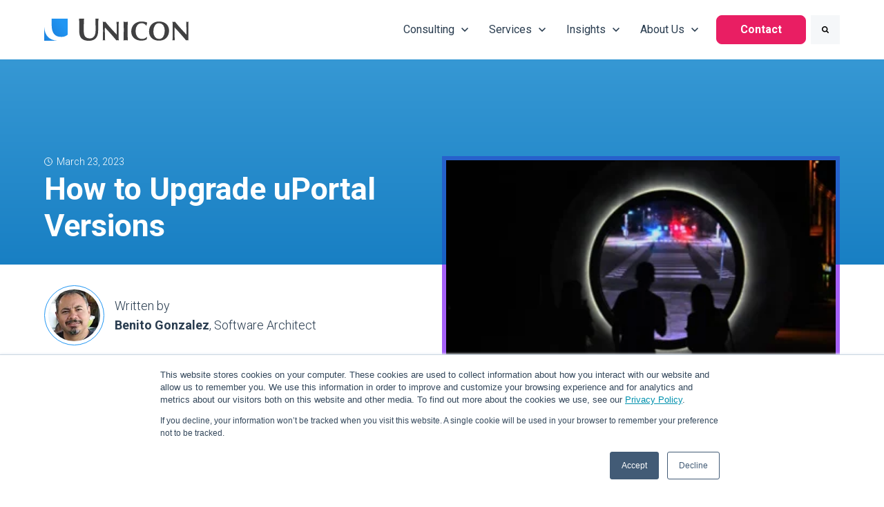

--- FILE ---
content_type: text/html; charset=UTF-8
request_url: https://www.unicon.net/insights/articles/how-to-upgrade-uportal-versions
body_size: 20547
content:
<!doctype html><html lang="en"><head>
		<meta charset="utf-8">
		<title>How to Upgrade uPortal Versions</title>
		<meta name="description" content="Upgrade uPortal Versions and the changes you need to keep your uPortal service running on the latest versions">
		
		<link rel="SHORTCUT ICON" href="https://www.unicon.net/hubfs/favicon-16x16.png">
		<style>



html, body { font-family: sans-serif; background: #ffffff; } body { opacity: 0; transition-property: opacity; transition-duration: 0.25s; transition-delay: 0.25s; margin: 0; } img, video { max-width: 100%; height: auto; } .btn, .btn-wrapper .cta_button, .btn-wrapper .cta-button, .btn-wrapper input[type="submit"], .btn-wrapper input[type="button"], input[type="submit"], input[type="button"]  {  font-family: Roboto, sans-serif; font-style: normal; font-weight: 700; text-decoration: none; font-size: 1.0rem; line-height: 1.4rem;  border-radius: 8px; min-height: 3.0rem;  text-align: center; padding: 0 1.5625rem ; border: 1px solid; display: -webkit-inline-box; display: -ms-inline-flexbox; display: inline-flex; -webkit-box-align: center; -ms-flex-align: center; align-items: center; } .sr-padding-zero { padding-top: 0; padding-bottom: 0; } .sr-padding-half { padding-top: 3.0rem; padding-bottom: 3.0rem; } .sr-padding-full { padding-top: 6.0rem; padding-bottom: 6.0rem; } @media(min-width:576px) { .sr-padding-sm-zero { padding-top: 0; padding-bottom: 0; } .sr-padding-sm-half { padding-top: 3.0rem; padding-bottom: 3.0rem; } .sr-padding-sm-full { padding-top: 6.0rem; padding-bottom: 6.0rem; } } @media(min-width:768px) { .sr-padding-md-zero { padding-top: 0; padding-bottom: 0; } .sr-padding-md-half { padding-top: 3.0rem; padding-bottom: 3.0rem; } .sr-padding-md-full { padding-top: 6.0rem; padding-bottom: 6.0rem; } } @media(min-width:992px) { .sr-padding-lg-zero { padding-top: 0; padding-bottom: 0; } .sr-padding-lg-half { padding-top: 3.0rem; padding-bottom: 3.0rem; } .sr-padding-lg-full { padding-top: 6.0rem; padding-bottom: 6.0rem; } } .sr-spacer-25 { padding-top: 1.5rem; padding-bottom: 1.5rem; } .sr-spacer-top-25 { padding-top: 1.5rem; } .sr-spacer-bottom-25 { padding-bottom: 1.5rem; } .sr-spacer-50 { padding-top: 3.0rem; padding-bottom: 3.0rem; } .sr-spacer-top-50 { padding-top: 3.0rem; } .sr-spacer-bottom-50 { padding-bottom: 3.0rem; } .sr-spacer-75 { padding-top: 4.5rem; padding-bottom: 4.5rem; } .sr-spacer-top-75 { padding-top: 4.5rem; } .sr-spacer-bottom-75 { padding-bottom: 4.5rem; } .sr-spacer-100 { padding-top: 6.0rem; padding-bottom: 6.0rem; } .sr-spacer-top-100 { padding-top: 6.0rem; } .sr-spacer-bottom-100 { padding-bottom: 6.0rem; } .sr-row { row-gap: 3.125rem } .sr-multicol-media .sr-valign-top { -webkit-box-align: flex-start; -ms-flex-align: flex-start; align-items: flex-start; } .sr-multicol-media .sr-valign-center { -webkit-box-align: center; -ms-flex-align: center; align-items: center; } .sr-multicol-media .sr-valign-bottom { -webkit-box-align: flex-end; -ms-flex-align: flex-end; align-items: flex-end; } .sr-multicol-media .sr-valign-stretch { -webkit-box-align: stretch; -ms-flex-align: stretch; align-items: stretch; } .navbar-nav { display: -ms-flexbox; display: flex; -ms-flex-direction: column; flex-direction: column; padding-left: 0; margin-bottom: 0; list-style: none; } .nav-link { display: block; } .dropdown-menu { position: absolute; left: 0; z-index: 1000; display: none; text-align: left; list-style: none; } .navbar .container, .navbar .container-fluid, .navbar .container-lg, .navbar .container-md, .navbar .container-sm, .navbar .container-xl { display: -ms-flexbox; display: flex; -ms-flex-wrap: wrap; flex-wrap: wrap; -ms-flex-align: center; align-items: center; -ms-flex-pack: justify; justify-content: space-between } @media (min-width: 1200px) { .navbar-expand-xl>.container, .navbar-expand-xl>.container-fluid, .navbar-expand-xl>.container-lg, .navbar-expand-xl>.container-md, .navbar-expand-xl>.container-sm, .navbar-expand-xl>.container-xl { -ms-flex-wrap: nowrap; flex-wrap: nowrap; } .navbar-expand-xl .navbar-nav { -ms-flex-direction: row; flex-direction: row; } } dl, ol, ul { margin-top: 0; margin-bottom: 1rem; } .container, .container-fluid, .container-lg, .container-md, .container-sm, .container-xl { max-width: 1200px; width: 100%; padding-right: 24px; padding-left: 24px; margin-right: auto; margin-left: auto } .container-fluid { max-width: 2560px } body > .container-fluid, .sr-tabs-split-screen > .container-fluid, [data-global-resource-path] > div { width: auto; max-width: none; padding: 0; } body > .body-container-wrapper > .body-container.container-fluid { padding: 0; max-width: none; } .container-fluid:before, .container-fluid:after { display: none !important; } .row { display: -ms-flexbox; display: flex; -ms-flex-wrap: wrap; flex-wrap: wrap; margin-right: -24px; margin-left: -24px } .no-gutters { margin-right: 0; margin-left: 0 } .no-gutters > .col, .no-gutters > [class*=col-] { padding-right: 0; padding-left: 0 } .col, .col-1, .col-10, .col-11, .col-12, .col-2, .col-3, .col-4, .col-5, .col-6, .col-7, .col-8, .col-9, .col-auto, .col-lg, .col-lg-1, .col-lg-10, .col-lg-11, .col-lg-12, .col-lg-2, .col-lg-3, .col-lg-4, .col-lg-5, .col-lg-6, .col-lg-7, .col-lg-8, .col-lg-9, .col-lg-auto, .col-md, .col-md-1, .col-md-10, .col-md-11, .col-md-12, .col-md-2, .col-md-3, .col-md-4, .col-md-5, .col-md-6, .col-md-7, .col-md-8, .col-md-9, .col-md-auto, .col-sm, .col-sm-1, .col-sm-10, .col-sm-11, .col-sm-12, .col-sm-2, .col-sm-3, .col-sm-4, .col-sm-5, .col-sm-6, .col-sm-7, .col-sm-8, .col-sm-9, .col-sm-auto, .col-xl, .col-xl-1, .col-xl-10, .col-xl-11, .col-xl-12, .col-xl-2, .col-xl-3, .col-xl-4, .col-xl-5, .col-xl-6, .col-xl-7, .col-xl-8, .col-xl-9, .col-xl-auto { position: relative; width: 100%; padding-right: 24px; padding-left: 24px } .col { -ms-flex-preferred-size: 0; flex-basis: 0; -ms-flex-positive: 1; flex-grow: 1; max-width: 100% } .col-auto { -ms-flex: 0 0 auto; flex: 0 0 auto; width: auto; max-width: 100% } .col-1 { -ms-flex: 0 0 8.333333%; flex: 0 0 8.333333%; max-width: 8.333333% } .col-2 { -ms-flex: 0 0 16.666667%; flex: 0 0 16.666667%; max-width: 16.666667% } .col-3 { -ms-flex: 0 0 25%; flex: 0 0 25%; max-width: 25% } .col-4 { -ms-flex: 0 0 33.333333%; flex: 0 0 33.333333%; max-width: 33.333333% } .col-5 { -ms-flex: 0 0 41.666667%; flex: 0 0 41.666667%; max-width: 41.666667% } .col-6 { -ms-flex: 0 0 50%; flex: 0 0 50%; max-width: 50% } .col-7 { -ms-flex: 0 0 58.333333%; flex: 0 0 58.333333%; max-width: 58.333333% } .col-8 { -ms-flex: 0 0 66.666667%; flex: 0 0 66.666667%; max-width: 66.666667% } .col-9 { -ms-flex: 0 0 75%; flex: 0 0 75%; max-width: 75% } .col-10 { -ms-flex: 0 0 83.333333%; flex: 0 0 83.333333%; max-width: 83.333333% } .col-11 { -ms-flex: 0 0 91.666667%; flex: 0 0 91.666667%; max-width: 91.666667% } .col-12 { -ms-flex: 0 0 100%; flex: 0 0 100%; max-width: 100% } .offset-1 { margin-left: 8.333333% } .offset-2 { margin-left: 16.666667% } .offset-3 { margin-left: 25% } .offset-4 { margin-left: 33.333333% } .offset-5 { margin-left: 41.666667% } .offset-6 { margin-left: 50% } .offset-7 { margin-left: 58.333333% } .offset-8 { margin-left: 66.666667% } .offset-9 { margin-left: 75% } .offset-10 { margin-left: 83.333333% } .offset-11 { margin-left: 91.666667% } .sr-col { order: 99; } .order-first { -ms-flex-order: -1; order: -1 } .order-last { -ms-flex-order: 13; order: 13 } .order-0 { -ms-flex-order: 0; order: 0 } .order-1 { -ms-flex-order: 1; order: 1 } .order-2 { -ms-flex-order: 2; order: 2 } .order-3 { -ms-flex-order: 3; order: 3 } .order-4 { -ms-flex-order: 4; order: 4 } .order-5 { -ms-flex-order: 5; order: 5 } .order-6 { -ms-flex-order: 6; order: 6 } .order-7 { -ms-flex-order: 7; order: 7 } .order-8 { -ms-flex-order: 8; order: 8 } .order-9 { -ms-flex-order: 9; order: 9 } .order-10 { -ms-flex-order: 10; order: 10 } .order-11 { -ms-flex-order: 11; order: 11 } .order-12 { -ms-flex-order: 12; order: 12 } @media (min-width:576px) { .col-sm { -ms-flex-preferred-size: 0; flex-basis: 0; -ms-flex-positive: 1; flex-grow: 1; max-width: 100% } .col-sm-auto { -ms-flex: 0 0 auto; flex: 0 0 auto; width: auto; max-width: 100% } .col-sm-1 { -ms-flex: 0 0 8.333333%; flex: 0 0 8.333333%; max-width: 8.333333% } .col-sm-2 { -ms-flex: 0 0 16.666667%; flex: 0 0 16.666667%; max-width: 16.666667% } .col-sm-3 { -ms-flex: 0 0 25%; flex: 0 0 25%; max-width: 25% } .col-sm-4 { -ms-flex: 0 0 33.333333%; flex: 0 0 33.333333%; max-width: 33.333333% } .col-sm-5 { -ms-flex: 0 0 41.666667%; flex: 0 0 41.666667%; max-width: 41.666667% } .col-sm-6 { -ms-flex: 0 0 50%; flex: 0 0 50%; max-width: 50% } .col-sm-7 { -ms-flex: 0 0 58.333333%; flex: 0 0 58.333333%; max-width: 58.333333% } .col-sm-8 { -ms-flex: 0 0 66.666667%; flex: 0 0 66.666667%; max-width: 66.666667% } .col-sm-9 { -ms-flex: 0 0 75%; flex: 0 0 75%; max-width: 75% } .col-sm-10 { -ms-flex: 0 0 83.333333%; flex: 0 0 83.333333%; max-width: 83.333333% } .col-sm-11 { -ms-flex: 0 0 91.666667%; flex: 0 0 91.666667%; max-width: 91.666667% } .col-sm-12 { -ms-flex: 0 0 100%; flex: 0 0 100%; max-width: 100% } .order-sm-first { -ms-flex-order: -1; order: -1 } .order-sm-last { -ms-flex-order: 13; order: 13 } .order-sm-0 { -ms-flex-order: 0; order: 0 } .order-sm-1 { -ms-flex-order: 1; order: 1 } .order-sm-2 { -ms-flex-order: 2; order: 2 } .order-sm-3 { -ms-flex-order: 3; order: 3 } .order-sm-4 { -ms-flex-order: 4; order: 4 } .order-sm-5 { -ms-flex-order: 5; order: 5 } .order-sm-6 { -ms-flex-order: 6; order: 6 } .order-sm-7 { -ms-flex-order: 7; order: 7 } .order-sm-8 { -ms-flex-order: 8; order: 8 } .order-sm-9 { -ms-flex-order: 9; order: 9 } .order-sm-10 { -ms-flex-order: 10; order: 10 } .order-sm-11 { -ms-flex-order: 11; order: 11 } .order-sm-12 { -ms-flex-order: 12; order: 12 } .offset-sm-0 { margin-left: 0 } .offset-sm-1 { margin-left: 8.333333% } .offset-sm-2 { margin-left: 16.666667% } .offset-sm-3 { margin-left: 25% } .offset-sm-4 { margin-left: 33.333333% } .offset-sm-5 { margin-left: 41.666667% } .offset-sm-6 { margin-left: 50% } .offset-sm-7 { margin-left: 58.333333% } .offset-sm-8 { margin-left: 66.666667% } .offset-sm-9 { margin-left: 75% } .offset-sm-10 { margin-left: 83.333333% } .offset-sm-11 { margin-left: 91.666667% } } @media (min-width:768px) { .col-md { -ms-flex-preferred-size: 0; flex-basis: 0; -ms-flex-positive: 1; flex-grow: 1; max-width: 100% } .col-md-auto { -ms-flex: 0 0 auto; flex: 0 0 auto; width: auto; max-width: 100% } .col-md-1 { -ms-flex: 0 0 8.333333%; flex: 0 0 8.333333%; max-width: 8.333333% } .col-md-2 { -ms-flex: 0 0 16.666667%; flex: 0 0 16.666667%; max-width: 16.666667% } .col-md-3 { -ms-flex: 0 0 25%; flex: 0 0 25%; max-width: 25% } .col-md-4 { -ms-flex: 0 0 33.333333%; flex: 0 0 33.333333%; max-width: 33.333333% } .col-md-5 { -ms-flex: 0 0 41.666667%; flex: 0 0 41.666667%; max-width: 41.666667% } .col-md-6 { -ms-flex: 0 0 50%; flex: 0 0 50%; max-width: 50% } .col-md-7 { -ms-flex: 0 0 58.333333%; flex: 0 0 58.333333%; max-width: 58.333333% } .col-md-8 { -ms-flex: 0 0 66.666667%; flex: 0 0 66.666667%; max-width: 66.666667% } .col-md-9 { -ms-flex: 0 0 75%; flex: 0 0 75%; max-width: 75% } .col-md-10 { -ms-flex: 0 0 83.333333%; flex: 0 0 83.333333%; max-width: 83.333333% } .col-md-11 { -ms-flex: 0 0 91.666667%; flex: 0 0 91.666667%; max-width: 91.666667% } .col-md-12 { -ms-flex: 0 0 100%; flex: 0 0 100%; max-width: 100% } .order-md-first { -ms-flex-order: -1; order: -1 } .order-md-last { -ms-flex-order: 13; order: 13 } .order-md-0 { -ms-flex-order: 0; order: 0 } .order-md-1 { -ms-flex-order: 1; order: 1 } .order-md-2 { -ms-flex-order: 2; order: 2 } .order-md-3 { -ms-flex-order: 3; order: 3 } .order-md-4 { -ms-flex-order: 4; order: 4 } .order-md-5 { -ms-flex-order: 5; order: 5 } .order-md-6 { -ms-flex-order: 6; order: 6 } .order-md-7 { -ms-flex-order: 7; order: 7 } .order-md-8 { -ms-flex-order: 8; order: 8 } .order-md-9 { -ms-flex-order: 9; order: 9 } .order-md-10 { -ms-flex-order: 10; order: 10 } .order-md-11 { -ms-flex-order: 11; order: 11 } .order-md-12 { -ms-flex-order: 12; order: 12 } .offset-md-0 { margin-left: 0 } .offset-md-1 { margin-left: 8.333333% } .offset-md-2 { margin-left: 16.666667% } .offset-md-3 { margin-left: 25% } .offset-md-4 { margin-left: 33.333333% } .offset-md-5 { margin-left: 41.666667% } .offset-md-6 { margin-left: 50% } .offset-md-7 { margin-left: 58.333333% } .offset-md-8 { margin-left: 66.666667% } .offset-md-9 { margin-left: 75% } .offset-md-10 { margin-left: 83.333333% } .offset-md-11 { margin-left: 91.666667% } } @media (min-width:992px) { .col-lg { -ms-flex-preferred-size: 0; flex-basis: 0; -ms-flex-positive: 1; flex-grow: 1; max-width: 100% } .col-lg-auto { -ms-flex: 0 0 auto; flex: 0 0 auto; width: auto; max-width: 100% } .col-lg-1 { -ms-flex: 0 0 8.333333%; flex: 0 0 8.333333%; max-width: 8.333333% } .col-lg-2 { -ms-flex: 0 0 16.666667%; flex: 0 0 16.666667%; max-width: 16.666667% } .col-lg-3 { -ms-flex: 0 0 25%; flex: 0 0 25%; max-width: 25% } .col-lg-4 { -ms-flex: 0 0 33.333333%; flex: 0 0 33.333333%; max-width: 33.333333% } .col-lg-5 { -ms-flex: 0 0 41.666667%; flex: 0 0 41.666667%; max-width: 41.666667% } .col-lg-6 { -ms-flex: 0 0 50%; flex: 0 0 50%; max-width: 50% } .col-lg-7 { -ms-flex: 0 0 58.333333%; flex: 0 0 58.333333%; max-width: 58.333333% } .col-lg-8 { -ms-flex: 0 0 66.666667%; flex: 0 0 66.666667%; max-width: 66.666667% } .col-lg-9 { -ms-flex: 0 0 75%; flex: 0 0 75%; max-width: 75% } .col-lg-10 { -ms-flex: 0 0 83.333333%; flex: 0 0 83.333333%; max-width: 83.333333% } .col-lg-11 { -ms-flex: 0 0 91.666667%; flex: 0 0 91.666667%; max-width: 91.666667% } .col-lg-12 { -ms-flex: 0 0 100%; flex: 0 0 100%; max-width: 100% } .order-lg-first { -ms-flex-order: -1; order: -1 } .order-lg-last { -ms-flex-order: 13; order: 13 } .order-lg-0 { -ms-flex-order: 0; order: 0 } .order-lg-1 { -ms-flex-order: 1; order: 1 } .order-lg-2 { -ms-flex-order: 2; order: 2 } .order-lg-3 { -ms-flex-order: 3; order: 3 } .order-lg-4 { -ms-flex-order: 4; order: 4 } .order-lg-5 { -ms-flex-order: 5; order: 5 } .order-lg-6 { -ms-flex-order: 6; order: 6 } .order-lg-7 { -ms-flex-order: 7; order: 7 } .order-lg-8 { -ms-flex-order: 8; order: 8 } .order-lg-9 { -ms-flex-order: 9; order: 9 } .order-lg-10 { -ms-flex-order: 10; order: 10 } .order-lg-11 { -ms-flex-order: 11; order: 11 } .order-lg-12 { -ms-flex-order: 12; order: 12 } .offset-lg-0 { margin-left: 0 } .offset-lg-1 { margin-left: 8.333333% } .offset-lg-2 { margin-left: 16.666667% } .offset-lg-3 { margin-left: 25% } .offset-lg-4 { margin-left: 33.333333% } .offset-lg-5 { margin-left: 41.666667% } .offset-lg-6 { margin-left: 50% } .offset-lg-7 { margin-left: 58.333333% } .offset-lg-8 { margin-left: 66.666667% } .offset-lg-9 { margin-left: 75% } .offset-lg-10 { margin-left: 83.333333% } .offset-lg-11 { margin-left: 91.666667% } } @media (min-width:1200px) { .col-xl { -ms-flex-preferred-size: 0; flex-basis: 0; -ms-flex-positive: 1; flex-grow: 1; max-width: 100% } .col-xl-auto { -ms-flex: 0 0 auto; flex: 0 0 auto; width: auto; max-width: 100% } .col-xl-1 { -ms-flex: 0 0 8.333333%; flex: 0 0 8.333333%; max-width: 8.333333% } .col-xl-2 { -ms-flex: 0 0 16.666667%; flex: 0 0 16.666667%; max-width: 16.666667% } .col-xl-3 { -ms-flex: 0 0 25%; flex: 0 0 25%; max-width: 25% } .col-xl-4 { -ms-flex: 0 0 33.333333%; flex: 0 0 33.333333%; max-width: 33.333333% } .col-xl-5 { -ms-flex: 0 0 41.666667%; flex: 0 0 41.666667%; max-width: 41.666667% } .col-xl-6 { -ms-flex: 0 0 50%; flex: 0 0 50%; max-width: 50% } .col-xl-7 { -ms-flex: 0 0 58.333333%; flex: 0 0 58.333333%; max-width: 58.333333% } .col-xl-8 { -ms-flex: 0 0 66.666667%; flex: 0 0 66.666667%; max-width: 66.666667% } .col-xl-9 { -ms-flex: 0 0 75%; flex: 0 0 75%; max-width: 75% } .col-xl-10 { -ms-flex: 0 0 83.333333%; flex: 0 0 83.333333%; max-width: 83.333333% } .col-xl-11 { -ms-flex: 0 0 91.666667%; flex: 0 0 91.666667%; max-width: 91.666667% } .col-xl-12 { -ms-flex: 0 0 100%; flex: 0 0 100%; max-width: 100% } .order-xl-first { -ms-flex-order: -1; order: -1 } .order-xl-last { -ms-flex-order: 13; order: 13 } .order-xl-0 { -ms-flex-order: 0; order: 0 } .order-xl-1 { -ms-flex-order: 1; order: 1 } .order-xl-2 { -ms-flex-order: 2; order: 2 } .order-xl-3 { -ms-flex-order: 3; order: 3 } .order-xl-4 { -ms-flex-order: 4; order: 4 } .order-xl-5 { -ms-flex-order: 5; order: 5 } .order-xl-6 { -ms-flex-order: 6; order: 6 } .order-xl-7 { -ms-flex-order: 7; order: 7 } .order-xl-8 { -ms-flex-order: 8; order: 8 } .order-xl-9 { -ms-flex-order: 9; order: 9 } .order-xl-10 { -ms-flex-order: 10; order: 10 } .order-xl-11 { -ms-flex-order: 11; order: 11 } .order-xl-12 { -ms-flex-order: 12; order: 12 } .offset-xl-0 { margin-left: 0 } .offset-xl-1 { margin-left: 8.333333% } .offset-xl-2 { margin-left: 16.666667% } .offset-xl-3 { margin-left: 25% } .offset-xl-4 { margin-left: 33.333333% } .offset-xl-5 { margin-left: 41.666667% } .offset-xl-6 { margin-left: 50% } .offset-xl-7 { margin-left: 58.333333% } .offset-xl-8 { margin-left: 66.666667% } .offset-xl-9 { margin-left: 75% } .offset-xl-10 { margin-left: 83.333333% } .offset-xl-11 { margin-left: 91.666667% } } .m-auto { margin: auto !important } .mt-auto, .my-auto { margin-top: auto !important } .mr-auto, .mx-auto { margin-right: auto !important } .mb-auto, .my-auto { margin-bottom: auto !important } .ml-auto, .mx-auto { margin-left: auto !important } .cta-group { gap: 1rem ; display: flex; flex-wrap: wrap; align-items: center;} .sr-valign-stretch .content-wrapper{display:flex;flex-direction:column} .sr-valign-stretch .cta-group { width: 100%; align-self: flex-end; margin-top: auto; } .text-left .cta-group{-webkit-box-pack:start!important;-ms-flex-pack:start!important;justify-content:flex-start!important}.text-right .cta-group{-webkit-box-pack:end!important;-ms-flex-pack:end!important;justify-content:flex-end!important}.text-center .cta-group{-webkit-box-pack:center!important;-ms-flex-pack:center!important;justify-content:center!important}@media (min-width:576px){.text-sm-left .cta-group{-webkit-box-pack:start!important;-ms-flex-pack:start!important;justify-content:flex-start!important}.text-sm-right .cta-group{-webkit-box-pack:end!important;-ms-flex-pack:end!important;justify-content:flex-end!important}.text-sm-center .cta-group{-webkit-box-pack:center!important;-ms-flex-pack:center!important;justify-content:center!important}}@media (min-width:768px){.text-md-left .cta-group{-webkit-box-pack:start!important;-ms-flex-pack:start!important;justify-content:flex-start!important}.text-md-right .cta-group{-webkit-box-pack:end!important;-ms-flex-pack:end!important;justify-content:flex-end!important}.text-md-center .cta-group{-webkit-box-pack:center!important;-ms-flex-pack:center!important;justify-content:center!important}}@media (min-width:992px){.text-lg-left .cta-group{-webkit-box-pack:start!important;-ms-flex-pack:start!important;justify-content:flex-start!important}.text-lg-right .cta-group{-webkit-box-pack:end!important;-ms-flex-pack:end!important;justify-content:flex-end!important}.text-lg-center .cta-group{-webkit-box-pack:center!important;-ms-flex-pack:center!important;justify-content:center!important}}@media (min-width:1200px){.text-xl-left .cta-group{-webkit-box-pack:start!important;-ms-flex-pack:start!important;justify-content:flex-start!important}.text-xl-right .cta-group{-webkit-box-pack:end!important;-ms-flex-pack:end!important;justify-content:flex-end!important}.text-xl-center .cta-group{-webkit-box-pack:center!important;-ms-flex-pack:center!important;justify-content:center!important}}.text-justify{text-align:justify!important}.text-left{text-align:left!important}.text-right{text-align:right!important}.text-center{text-align:center!important}@media (min-width:576px){.text-sm-left{text-align:left!important}.text-sm-right{text-align:right!important}.text-sm-center{text-align:center!important}}@media (min-width:768px){.text-md-left{text-align:left!important}.text-md-right{text-align:right!important}.text-md-center{text-align:center!important}}@media (min-width:992px){.text-lg-left{text-align:left!important}.text-lg-right{text-align:right!important}.text-lg-center{text-align:center!important}}@media (min-width:1200px){.text-xl-left{text-align:left!important}.text-xl-right{text-align:right!important}.text-xl-center{text-align:center!important}} .d-none { display: none !important } .d-inline { display: inline !important } .d-inline-block { display: inline-block !important } .d-block { display: block !important } .d-flex { display: -ms-flexbox !important; display: flex !important } .d-inline-flex { display: -ms-inline-flexbox !important; display: inline-flex !important } @media (min-width:576px) { .d-sm-none { display: none !important } .d-sm-inline { display: inline !important } .d-sm-inline-block { display: inline-block !important } .d-sm-block { display: block !important } .d-sm-table { display: table !important } .d-sm-table-row { display: table-row !important } .d-sm-table-cell { display: table-cell !important } .d-sm-flex { display: -ms-flexbox !important; display: flex !important } .d-sm-inline-flex { display: -ms-inline-flexbox !important; display: inline-flex !important } } @media (min-width:768px) { .d-md-none { display: none !important } .d-md-inline { display: inline !important } .d-md-inline-block { display: inline-block !important } .d-md-block { display: block !important } .d-md-flex { display: -ms-flexbox !important; display: flex !important } .d-md-inline-flex { display: -ms-inline-flexbox !important; display: inline-flex !important } } @media (min-width:992px) { .d-lg-none { display: none !important } .d-lg-inline { display: inline !important } .d-lg-inline-block { display: inline-block !important } .d-lg-block { display: block !important } .d-lg-table { display: table !important } .d-lg-table-row { display: table-row !important } .d-lg-table-cell { display: table-cell !important } .d-lg-flex { display: -ms-flexbox !important; display: flex !important } .d-lg-inline-flex { display: -ms-inline-flexbox !important; display: inline-flex !important } } @media (min-width:1200px) { .d-xl-none { display: none !important } .d-xl-inline { display: inline !important } .d-xl-inline-block { display: inline-block !important } .d-xl-block { display: block !important } .d-xl-table { display: table !important } .d-xl-table-row { display: table-row !important } .d-xl-table-cell { display: table-cell !important } .d-xl-flex { display: -ms-flexbox !important; display: flex !important } .d-xl-inline-flex { display: -ms-inline-flexbox !important; display: inline-flex !important } } .flex-row { -ms-flex-direction: row !important; flex-direction: row !important } .flex-column { -ms-flex-direction: column !important; flex-direction: column !important } .flex-row-reverse { -ms-flex-direction: row-reverse !important; flex-direction: row-reverse !important } .flex-column-reverse { -ms-flex-direction: column-reverse !important; flex-direction: column-reverse !important } .flex-wrap { -ms-flex-wrap: wrap !important; flex-wrap: wrap !important } .flex-nowrap { -ms-flex-wrap: nowrap !important; flex-wrap: nowrap !important } .flex-wrap-reverse { -ms-flex-wrap: wrap-reverse !important; flex-wrap: wrap-reverse !important } .justify-content-start { -ms-flex-pack: start !important; justify-content: flex-start !important } .justify-content-end { -ms-flex-pack: end !important; justify-content: flex-end !important } .justify-content-center { -ms-flex-pack: center !important; justify-content: center !important } .justify-content-between { -ms-flex-pack: justify !important; justify-content: space-between !important } .justify-content-around { -ms-flex-pack: distribute !important; justify-content: space-around !important } .align-items-start { -ms-flex-align: start !important; align-items: flex-start !important } .align-items-end { -ms-flex-align: end !important; align-items: flex-end !important } .align-items-center { -ms-flex-align: center !important; align-items: center !important } .align-items-baseline { -ms-flex-align: baseline !important; align-items: baseline !important } .align-items-stretch { -ms-flex-align: stretch !important; align-items: stretch !important } .align-content-start { -ms-flex-line-pack: start !important; align-content: flex-start !important } .align-content-end { -ms-flex-line-pack: end !important; align-content: flex-end !important } .align-content-center { -ms-flex-line-pack: center !important; align-content: center !important } .align-content-between { -ms-flex-line-pack: justify !important; align-content: space-between !important } .align-content-around { -ms-flex-line-pack: distribute !important; align-content: space-around !important } .align-content-stretch { -ms-flex-line-pack: stretch !important; align-content: stretch !important } @media (min-width:576px) { .flex-sm-row { -ms-flex-direction: row !important; flex-direction: row !important } .flex-sm-column { -ms-flex-direction: column !important; flex-direction: column !important } .flex-sm-row-reverse { -ms-flex-direction: row-reverse !important; flex-direction: row-reverse !important } .flex-sm-column-reverse { -ms-flex-direction: column-reverse !important; flex-direction: column-reverse !important } .flex-sm-wrap { -ms-flex-wrap: wrap !important; flex-wrap: wrap !important } .flex-sm-nowrap { -ms-flex-wrap: nowrap !important; flex-wrap: nowrap !important } .flex-sm-wrap-reverse { -ms-flex-wrap: wrap-reverse !important; flex-wrap: wrap-reverse !important } .justify-content-sm-start { -ms-flex-pack: start !important; justify-content: flex-start !important } .justify-content-sm-end { -ms-flex-pack: end !important; justify-content: flex-end !important } .justify-content-sm-center { -ms-flex-pack: center !important; justify-content: center !important } .justify-content-sm-between { -ms-flex-pack: justify !important; justify-content: space-between !important } .justify-content-sm-around { -ms-flex-pack: distribute !important; justify-content: space-around !important } .align-items-sm-start { -ms-flex-align: start !important; align-items: flex-start !important } .align-items-sm-end { -ms-flex-align: end !important; align-items: flex-end !important } .align-items-sm-center { -ms-flex-align: center !important; align-items: center !important } .align-items-sm-baseline { -ms-flex-align: baseline !important; align-items: baseline !important } .align-items-sm-stretch { -ms-flex-align: stretch !important; align-items: stretch !important } .align-content-sm-start { -ms-flex-line-pack: start !important; align-content: flex-start !important } .align-content-sm-end { -ms-flex-line-pack: end !important; align-content: flex-end !important } .align-content-sm-center { -ms-flex-line-pack: center !important; align-content: center !important } .align-content-sm-between { -ms-flex-line-pack: justify !important; align-content: space-between !important } .align-content-sm-around { -ms-flex-line-pack: distribute !important; align-content: space-around !important } .align-content-sm-stretch { -ms-flex-line-pack: stretch !important; align-content: stretch !important } } @media (min-width:768px) { .flex-md-row { -ms-flex-direction: row !important; flex-direction: row !important } .flex-md-column { -ms-flex-direction: column !important; flex-direction: column !important } .flex-md-row-reverse { -ms-flex-direction: row-reverse !important; flex-direction: row-reverse !important } .flex-md-column-reverse { -ms-flex-direction: column-reverse !important; flex-direction: column-reverse !important } .flex-md-wrap { -ms-flex-wrap: wrap !important; flex-wrap: wrap !important } .flex-md-nowrap { -ms-flex-wrap: nowrap !important; flex-wrap: nowrap !important } .flex-md-wrap-reverse { -ms-flex-wrap: wrap-reverse !important; flex-wrap: wrap-reverse !important } .justify-content-md-start { -ms-flex-pack: start !important; justify-content: flex-start !important } .justify-content-md-end { -ms-flex-pack: end !important; justify-content: flex-end !important } .justify-content-md-center { -ms-flex-pack: center !important; justify-content: center !important } .justify-content-md-between { -ms-flex-pack: justify !important; justify-content: space-between !important } .justify-content-md-around { -ms-flex-pack: distribute !important; justify-content: space-around !important } .align-items-md-start { -ms-flex-align: start !important; align-items: flex-start !important } .align-items-md-end { -ms-flex-align: end !important; align-items: flex-end !important } .align-items-md-center { -ms-flex-align: center !important; align-items: center !important } .align-items-md-baseline { -ms-flex-align: baseline !important; align-items: baseline !important } .align-items-md-stretch { -ms-flex-align: stretch !important; align-items: stretch !important } .align-content-md-start { -ms-flex-line-pack: start !important; align-content: flex-start !important } .align-content-md-end { -ms-flex-line-pack: end !important; align-content: flex-end !important } .align-content-md-center { -ms-flex-line-pack: center !important; align-content: center !important } .align-content-md-between { -ms-flex-line-pack: justify !important; align-content: space-between !important } .align-content-md-around { -ms-flex-line-pack: distribute !important; align-content: space-around !important } .align-content-md-stretch { -ms-flex-line-pack: stretch !important; align-content: stretch !important } } @media (min-width:992px) { .flex-lg-row { -ms-flex-direction: row !important; flex-direction: row !important } .flex-lg-column { -ms-flex-direction: column !important; flex-direction: column !important } .flex-lg-row-reverse { -ms-flex-direction: row-reverse !important; flex-direction: row-reverse !important } .flex-lg-column-reverse { -ms-flex-direction: column-reverse !important; flex-direction: column-reverse !important } .flex-lg-wrap { -ms-flex-wrap: wrap !important; flex-wrap: wrap !important } .flex-lg-nowrap { -ms-flex-wrap: nowrap !important; flex-wrap: nowrap !important } .flex-lg-wrap-reverse { -ms-flex-wrap: wrap-reverse !important; flex-wrap: wrap-reverse !important } .justify-content-lg-start { -ms-flex-pack: start !important; justify-content: flex-start !important } .justify-content-lg-end { -ms-flex-pack: end !important; justify-content: flex-end !important } .justify-content-lg-center { -ms-flex-pack: center !important; justify-content: center !important } .justify-content-lg-between { -ms-flex-pack: justify !important; justify-content: space-between !important } .justify-content-lg-around { -ms-flex-pack: distribute !important; justify-content: space-around !important } .align-items-lg-start { -ms-flex-align: start !important; align-items: flex-start !important } .align-items-lg-end { -ms-flex-align: end !important; align-items: flex-end !important } .align-items-lg-center { -ms-flex-align: center !important; align-items: center !important } .align-items-lg-baseline { -ms-flex-align: baseline !important; align-items: baseline !important } .align-items-lg-stretch { -ms-flex-align: stretch !important; align-items: stretch !important } .align-content-lg-start { -ms-flex-line-pack: start !important; align-content: flex-start !important } .align-content-lg-end { -ms-flex-line-pack: end !important; align-content: flex-end !important } .align-content-lg-center { -ms-flex-line-pack: center !important; align-content: center !important } .align-content-lg-between { -ms-flex-line-pack: justify !important; align-content: space-between !important } .align-content-lg-around { -ms-flex-line-pack: distribute !important; align-content: space-around !important } .align-content-lg-stretch { -ms-flex-line-pack: stretch !important; align-content: stretch !important } } @media (min-width:1200px) { .flex-xl-row { -ms-flex-direction: row !important; flex-direction: row !important } .flex-xl-column { -ms-flex-direction: column !important; flex-direction: column !important } .flex-xl-row-reverse { -ms-flex-direction: row-reverse !important; flex-direction: row-reverse !important } .flex-xl-column-reverse { -ms-flex-direction: column-reverse !important; flex-direction: column-reverse !important } .flex-xl-wrap { -ms-flex-wrap: wrap !important; flex-wrap: wrap !important } .flex-xl-nowrap { -ms-flex-wrap: nowrap !important; flex-wrap: nowrap !important } .flex-xl-wrap-reverse { -ms-flex-wrap: wrap-reverse !important; flex-wrap: wrap-reverse !important } .justify-content-xl-start { -ms-flex-pack: start !important; justify-content: flex-start !important } .justify-content-xl-end { -ms-flex-pack: end !important; justify-content: flex-end !important } .justify-content-xl-center { -ms-flex-pack: center !important; justify-content: center !important } .justify-content-xl-between { -ms-flex-pack: justify !important; justify-content: space-between !important } .justify-content-xl-around { -ms-flex-pack: distribute !important; justify-content: space-around !important } .align-items-xl-start { -ms-flex-align: start !important; align-items: flex-start !important } .align-items-xl-end { -ms-flex-align: end !important; align-items: flex-end !important } .align-items-xl-center { -ms-flex-align: center !important; align-items: center !important } .align-items-xl-baseline { -ms-flex-align: baseline !important; align-items: baseline !important } .align-items-xl-stretch { -ms-flex-align: stretch !important; align-items: stretch !important } .align-content-xl-start { -ms-flex-line-pack: start !important; align-content: flex-start !important } .align-content-xl-end { -ms-flex-line-pack: end !important; align-content: flex-end !important } .align-content-xl-center { -ms-flex-line-pack: center !important; align-content: center !important } .align-content-xl-between { -ms-flex-line-pack: justify !important; align-content: space-between !important } .align-content-xl-around { -ms-flex-line-pack: distribute !important; align-content: space-around !important } .align-content-xl-stretch { -ms-flex-line-pack: stretch !important; align-content: stretch !important } }
		</style>
		
		
		<meta name="viewport" content="width=device-width, initial-scale=1">

    
    <meta property="og:description" content="Upgrade uPortal Versions and the changes you need to keep your uPortal service running on the latest versions">
    <meta property="og:title" content="How to Upgrade uPortal Versions">
    <meta name="twitter:description" content="Upgrade uPortal Versions and the changes you need to keep your uPortal service running on the latest versions">
    <meta name="twitter:title" content="How to Upgrade uPortal Versions">

    

    
    <style>
a.cta_button{-moz-box-sizing:content-box !important;-webkit-box-sizing:content-box !important;box-sizing:content-box !important;vertical-align:middle}.hs-breadcrumb-menu{list-style-type:none;margin:0px 0px 0px 0px;padding:0px 0px 0px 0px}.hs-breadcrumb-menu-item{float:left;padding:10px 0px 10px 10px}.hs-breadcrumb-menu-divider:before{content:'›';padding-left:10px}.hs-featured-image-link{border:0}.hs-featured-image{float:right;margin:0 0 20px 20px;max-width:50%}@media (max-width: 568px){.hs-featured-image{float:none;margin:0;width:100%;max-width:100%}}.hs-screen-reader-text{clip:rect(1px, 1px, 1px, 1px);height:1px;overflow:hidden;position:absolute !important;width:1px}
</style>

<link class="hs-async-css" rel="preload" href="https://www.unicon.net/hubfs/hub_generated/template_assets/1/128056083886/1743453566020/template_bootstrap.min.css" as="style" onload="this.onload=null;this.rel='stylesheet'">
<noscript><link rel="stylesheet" href="https://www.unicon.net/hubfs/hub_generated/template_assets/1/128056083886/1743453566020/template_bootstrap.min.css"></noscript>
<link class="hs-async-css" rel="preload" href="https://www.unicon.net/hubfs/hub_generated/template_assets/1/128056083979/1743453577490/template_sr-base.min.css" as="style" onload="this.onload=null;this.rel='stylesheet'">
<noscript><link rel="stylesheet" href="https://www.unicon.net/hubfs/hub_generated/template_assets/1/128056083979/1743453577490/template_sr-base.min.css"></noscript>
<link rel="stylesheet" href="https://www.unicon.net/hubfs/hub_generated/module_assets/1/129273990784/1743486547265/module_SR_Navigation_01.min.css">

<style>
	#hs_cos_wrapper_widget_1691601534663 .header__container {
  background:#ffffff;
  box-shadow:15px 25px 60px rgba(0,0,0,0%);
  --border-size:2px;
}

#hs_cos_wrapper_widget_1691601534663 .header__container.header-scroll { box-shadow:15px 25px 60px rgba(0,0,0,10%); }

#hs_cos_wrapper_widget_1691601534663 .header__menu-item { color:#2a3d50; }

#hs_cos_wrapper_widget_1691601534663 .btn-wrapper.btn-none-wrapper .cta-button,
#hs_cos_wrapper_widget_1691601534663 .btn-wrapper.btn-none-wrapper .cta_button {
  color:#2a3d50;
  font-family:Roboto,sans-serif;
  font-style:normal;
  font-weight:normal;
  text-decoration:none;
  border:none !important;
  padding:0 !important;
}

#hs_cos_wrapper_widget_1691601534663 .header__menu-link {
  color:inherit;
  font-size:16px;
  font-family:Roboto,sans-serif;
  font-style:normal;
  font-weight:normal;
  text-decoration:none;
}

#hs_cos_wrapper_widget_1691601534663 .header__menu-item--depth-1>.header__menu-child-toggle svg { color:inherit; }

#hs_cos_wrapper_widget_1691601534663 .header__menu-item--depth-1.header__menu-item:hover,
#hs_cos_wrapper_widget_1691601534663 .header__menu-item--depth-1.header__menu-item:focus,
#hs_cos_wrapper_widget_1691601534663 .btn-wrapper.btn-none-wrapper .cta-button:hover,
#hs_cos_wrapper_widget_1691601534663 .btn-wrapper.btn-none-wrapper .cta-button:focus,
#hs_cos_wrapper_widget_1691601534663 .btn-wrapper.btn-none-wrapper .cta_button:hover,
#hs_cos_wrapper_widget_1691601534663 .btn-wrapper.btn-none-wrapper .cta_button:focus { color:#2196F3; }

#hs_cos_wrapper_widget_1691601534663 .header__menu-item--depth-1>.header__menu-link:active,
#hs_cos_wrapper_widget_1691601534663 .header__menu-item--depth-1.header__menu-link--active-link { color:#2196F3; }

#hs_cos_wrapper_widget_1691601534663 .header__menu--desktop .header__menu-submenu { border-top:2px solid #2196F3; }

#hs_cos_wrapper_widget_1691601534663 .header__menu--mobile,
#hs_cos_wrapper_widget_1691601534663 .header__menu-submenu { background-color:#ffffff; }

#hs_cos_wrapper_widget_1691601534663 .header__container .header__menu-submenu .header__menu-item { color:#2A3D50; }

#hs_cos_wrapper_widget_1691601534663 .header__container .header__menu-submenu .header__menu-item:hover,
#hs_cos_wrapper_widget_1691601534663 .header__container .header__menu-submenu .header__menu-item:focus {
  background-color:#ffffff;
  color:#2196F3;
}

#hs_cos_wrapper_widget_1691601534663 .header__container .header__menu-submenu .header__menu-item:active,
#hs_cos_wrapper_widget_1691601534663 .header__container .header__menu-submenu .header__menu-link--active-link {
  background-color:#ffffff;
  color:#2196F3;
}

#hs_cos_wrapper_widget_1691601534663 .header__menu-back {
  font-family:Poppins,sans-serif;
  font-style:normal;
  font-weight:normal;
  text-decoration:none;
  color:#30343b;
  font-size:14px;
}

#hs_cos_wrapper_widget_1691601534663 .header__menu-back:hover { color:#2196F3; }

#hs_cos_wrapper_widget_1691601534663 .header__menu-announcement {
  padding-top:0.5rem;
  padding-right:1rem;
  padding-bottom:0.5rem;
  padding-left:1rem;
  margin-top:0rem;
  margin-bottom:0rem;
}

#hs_cos_wrapper_widget_1691601534663 .header__top { background-color:#0c63ff; }

#hs_cos_wrapper_widget_1691601534663 .header__menu--top .header__menu-item--depth-1:hover,
#hs_cos_wrapper_widget_1691601534663 .header__menu--top .header__menu-item--depth-1:active,
#hs_cos_wrapper_widget_1691601534663 .header__menu--top .header__menu-item--depth-1>.header__menu-link,
#hs_cos_wrapper_widget_1691601534663 .header__menu--top .header__menu-item--depth-1.header__menu-link--active-link {
  color:#FFFFFF;
  font-size:12px;
  font-family:Poppins,sans-serif;
  font-style:normal;
  font-weight:normal;
  text-decoration:none;
}

#hs_cos_wrapper_widget_1691601534663 .header__wrapper--top .lang_list_class li a,
#hs_cos_wrapper_widget_1691601534663 .header__menu--top .header__menu-link { font-size:12px; }

#hs_cos_wrapper_widget_1691601534663 .search--icon,
#hs_cos_wrapper_widget_1691601534663 .hs-search-field__input { background:#F5F7F9; }

#hs_cos_wrapper_widget_1691601534663 .hs-search-field__input:not([type='radio']):not([type='checkbox']):not([type='file']):not([type='submit']) { color:#30343B; }

#hs_cos_wrapper_widget_1691601534663 .header__menu-submenu { transition:visibility 0s linear 300ms,opacity 300ms,top 300ms; }

#hs_cos_wrapper_widget_1691601534663 .header__menu-item--open>.header__menu-submenu { transition:visibility 0s linear 0s,opacity 300ms,top 300ms,transform 300ms; }

#hs_cos_wrapper_widget_1691601534663 .header__container[data-layout="mobile"] .header__menu-submenu { transition:visibility 0s linear 100ms,opacity 100ms,transform 300ms; }

#hs_cos_wrapper_widget_1691601534663 .header__container[data-layout="mobile"] .header__menu-item--open>.header__menu-submenu { transition:visibility 0s linear 0s,opacity 100ms,transform 300ms; }

</style>

<link rel="stylesheet" href="https://www.unicon.net/hubfs/hub_generated/template_assets/1/135832796829/1743453575260/template_custom-blog.min.css">
<link class="hs-async-css" rel="preload" href="https://www.unicon.net/hubfs/hub_generated/template_assets/1/169358785876/1743453576437/template_sr-footer-03.min.css" as="style" onload="this.onload=null;this.rel='stylesheet'">
<noscript><link rel="stylesheet" href="https://www.unicon.net/hubfs/hub_generated/template_assets/1/169358785876/1743453576437/template_sr-footer-03.min.css"></noscript>

		<style>
			
			.sr-footer-03 .footer-slogan {
				padding-top: 1rem;
			}
			
			.widget_1694630768410 {background-color: rgba(255, 255, 255, 1.0);
	border-top: 0px none #e5e7ea;
border-bottom: 0px none #e5e7ea;

}
    .bg-image {
      position: absolute !important;
      inset: 0;
      overflow: hidden;
    }

    .bg-image img {
      width: 100%;
      height: 100%;
      object-fit: cover;
    }
  
 
.widget_1694630768410,
.widget_1694630768410 > div {
	position: relative;
}
.widget_1694630768410::before {
	content: "";
	width: 100%;
	height: 100%;
	position: absolute;
	top: 0;
	left: 0;
	background-color: rgba(0, 0, 0, 0.25);
}


			.sr-footer-03 .button__container {
				
				
			}
			
			.sr-footer-03 ul {
				-webkit-box-pack: center;
				-ms-flex-pack: center;
				justify-content: center;
			}
			
			
			
			
			.sr-footer-03 .menu-container {
				display: flex;
				flex-direction: column;
				width: 100%;
			}
			.sr-footer-03 .menu-container .nav-logo {
				flex-direction: column;
			}
			
			
			.sr-footer-03 .social .icon-1,
			.sr-footer-03 .social .icon-1 svg,
			.sr-footer-03 .social .icon-1 svg g,
			.sr-footer-03 .social .icon-1 svg g path {
				/*background-color: #87909E;*/
				color: #ffffff;
				fill: #ffffff
			}
			
			.sr-footer-03 .social .icon-2,
			.sr-footer-03 .social .icon-2 svg,
			.sr-footer-03 .social .icon-2 svg g,
			.sr-footer-03 .social .icon-2 svg g path {
				/*background-color: #87909E;*/
				color: #ffffff;
				fill: #ffffff
			}
			
			.sr-footer-03 .social .icon-3,
			.sr-footer-03 .social .icon-3 svg,
			.sr-footer-03 .social .icon-3 svg g,
			.sr-footer-03 .social .icon-3 svg g path {
				/*background-color: #87909E;*/
				color: #ffffff;
				fill: #ffffff
			}
			
			.sr-footer-03 .social .icon-4,
			.sr-footer-03 .social .icon-4 svg,
			.sr-footer-03 .social .icon-4 svg g,
			.sr-footer-03 .social .icon-4 svg g path {
				/*background-color: #87909E;*/
				color: #ffffff;
				fill: #ffffff
			}
			
		</style>
	
<link class="hs-async-css" rel="preload" href="https://www.unicon.net/hubfs/hub_generated/template_assets/1/128062421124/1743453568612/template_aos.min.css" as="style" onload="this.onload=null;this.rel='stylesheet'">
<noscript><link rel="stylesheet" href="https://www.unicon.net/hubfs/hub_generated/template_assets/1/128062421124/1743453568612/template_aos.min.css"></noscript>
<link class="hs-async-css" rel="preload" href="https://www.unicon.net/hubfs/hub_generated/template_assets/1/128062421129/1743453569189/template_animate.min.css" as="style" onload="this.onload=null;this.rel='stylesheet'">
<noscript><link rel="stylesheet" href="https://www.unicon.net/hubfs/hub_generated/template_assets/1/128062421129/1743453569189/template_animate.min.css"></noscript>

	<style>
		body {
			overflow-x: hidden;
		}
		/** Add this class to an element to make it hidden to start. **/
		.start-hidden {
			opacity: 0;
		}
		
		
		.cta-button:hover {
			transform: scale(1.1);
		}
		
		.cta-button {
			-webkit-animation-duration: 300ms;
			animation-duration: 300ms;
			transition: all .300s ease-in-out;
		}
		
		
		
		.social a:hover {
			transform: scale(1.1);
		}
		
		.social a {
			-webkit-animation-duration: 300ms;
			animation-duration: 300ms;
			transition: all .300s ease-in-out;
		}
		
		
	</style>
	
<style>
  @font-face {
    font-family: "Roboto";
    font-weight: 700;
    font-style: normal;
    font-display: swap;
    src: url("/_hcms/googlefonts/Roboto/700.woff2") format("woff2"), url("/_hcms/googlefonts/Roboto/700.woff") format("woff");
  }
  @font-face {
    font-family: "Roboto";
    font-weight: 300;
    font-style: normal;
    font-display: swap;
    src: url("/_hcms/googlefonts/Roboto/300.woff2") format("woff2"), url("/_hcms/googlefonts/Roboto/300.woff") format("woff");
  }
  @font-face {
    font-family: "Roboto";
    font-weight: 400;
    font-style: normal;
    font-display: swap;
    src: url("/_hcms/googlefonts/Roboto/regular.woff2") format("woff2"), url("/_hcms/googlefonts/Roboto/regular.woff") format("woff");
  }
  @font-face {
    font-family: "Roboto";
    font-weight: 700;
    font-style: normal;
    font-display: swap;
    src: url("/_hcms/googlefonts/Roboto/700.woff2") format("woff2"), url("/_hcms/googlefonts/Roboto/700.woff") format("woff");
  }
  @font-face {
    font-family: "Poppins";
    font-weight: 400;
    font-style: normal;
    font-display: swap;
    src: url("/_hcms/googlefonts/Poppins/regular.woff2") format("woff2"), url("/_hcms/googlefonts/Poppins/regular.woff") format("woff");
  }
  @font-face {
    font-family: "Poppins";
    font-weight: 700;
    font-style: normal;
    font-display: swap;
    src: url("/_hcms/googlefonts/Poppins/700.woff2") format("woff2"), url("/_hcms/googlefonts/Poppins/700.woff") format("woff");
  }
</style>

<!-- Editor Styles -->
<style id="hs_editor_style" type="text/css">
#hs_cos_wrapper_widget_1721296134604  { background-color: #3574E3 !important; background-image: none !important; display: block !important }
/* HubSpot Styles (default) */
.site_footer-row-0-hidden {
  display: block !important;
}
.site_footer-row-1-hidden {
  display: none !important;
}
.site_footer-row-3-hidden {
  display: none !important;
}
.cell_17212961349542-hidden {
  display: none !important;
}
</style>
    <script type="application/ld+json">
{
  "mainEntityOfPage" : {
    "@type" : "WebPage",
    "@id" : "https://www.unicon.net/insights/articles/how-to-upgrade-uportal-versions"
  },
  "author" : {
    "name" : "Benito Gonzalez",
    "url" : "https://www.unicon.net/insights/articles/author/benito-gonzalez",
    "@type" : "Person"
  },
  "headline" : "How to Upgrade uPortal Versions",
  "datePublished" : "2023-03-23T12:45:00.000Z",
  "dateModified" : "2024-09-19T19:53:13.473Z",
  "publisher" : {
    "name" : "Unicon",
    "logo" : {
      "url" : "https://www.unicon.net/hubfs/Unicon_Vertical_Version_PNG_File_(1)_resize-1.png",
      "@type" : "ImageObject"
    },
    "@type" : "Organization"
  },
  "@context" : "https://schema.org",
  "@type" : "BlogPosting",
  "image" : [ "https://www.unicon.net/hubfs/maxim-bober-oXR50vr8zoU-unsplash_360.jpg" ]
}
</script>


    
<!--  Added by GoogleAnalytics4 integration -->
<script>
var _hsp = window._hsp = window._hsp || [];
window.dataLayer = window.dataLayer || [];
function gtag(){dataLayer.push(arguments);}

var useGoogleConsentModeV2 = true;
var waitForUpdateMillis = 1000;


if (!window._hsGoogleConsentRunOnce) {
  window._hsGoogleConsentRunOnce = true;

  gtag('consent', 'default', {
    'ad_storage': 'denied',
    'analytics_storage': 'denied',
    'ad_user_data': 'denied',
    'ad_personalization': 'denied',
    'wait_for_update': waitForUpdateMillis
  });

  if (useGoogleConsentModeV2) {
    _hsp.push(['useGoogleConsentModeV2'])
  } else {
    _hsp.push(['addPrivacyConsentListener', function(consent){
      var hasAnalyticsConsent = consent && (consent.allowed || (consent.categories && consent.categories.analytics));
      var hasAdsConsent = consent && (consent.allowed || (consent.categories && consent.categories.advertisement));

      gtag('consent', 'update', {
        'ad_storage': hasAdsConsent ? 'granted' : 'denied',
        'analytics_storage': hasAnalyticsConsent ? 'granted' : 'denied',
        'ad_user_data': hasAdsConsent ? 'granted' : 'denied',
        'ad_personalization': hasAdsConsent ? 'granted' : 'denied'
      });
    }]);
  }
}

gtag('js', new Date());
gtag('set', 'developer_id.dZTQ1Zm', true);
gtag('config', 'G-17SP04C3NW');
</script>
<script async src="https://www.googletagmanager.com/gtag/js?id=G-17SP04C3NW"></script>

<!-- /Added by GoogleAnalytics4 integration -->

<!--  Added by GoogleTagManager integration -->
<script>
var _hsp = window._hsp = window._hsp || [];
window.dataLayer = window.dataLayer || [];
function gtag(){dataLayer.push(arguments);}

var useGoogleConsentModeV2 = true;
var waitForUpdateMillis = 1000;



var hsLoadGtm = function loadGtm() {
    if(window._hsGtmLoadOnce) {
      return;
    }

    if (useGoogleConsentModeV2) {

      gtag('set','developer_id.dZTQ1Zm',true);

      gtag('consent', 'default', {
      'ad_storage': 'denied',
      'analytics_storage': 'denied',
      'ad_user_data': 'denied',
      'ad_personalization': 'denied',
      'wait_for_update': waitForUpdateMillis
      });

      _hsp.push(['useGoogleConsentModeV2'])
    }

    (function(w,d,s,l,i){w[l]=w[l]||[];w[l].push({'gtm.start':
    new Date().getTime(),event:'gtm.js'});var f=d.getElementsByTagName(s)[0],
    j=d.createElement(s),dl=l!='dataLayer'?'&l='+l:'';j.async=true;j.src=
    'https://www.googletagmanager.com/gtm.js?id='+i+dl;f.parentNode.insertBefore(j,f);
    })(window,document,'script','dataLayer','GTM-PR3TMT9');

    window._hsGtmLoadOnce = true;
};

_hsp.push(['addPrivacyConsentListener', function(consent){
  if(consent.allowed || (consent.categories && consent.categories.analytics)){
    hsLoadGtm();
  }
}]);

</script>

<!-- /Added by GoogleTagManager integration -->


<script async src="https://www.googletagmanager.com/gtag/js?id=AW-1038100345">
</script>
<script>
  window.dataLayer = window.dataLayer || [];
  function gtag(){dataLayer.push(arguments);}
  gtag('js', new Date());

  gtag('config', 'AW-1038100345');
</script>
<script id="vtag-ai-js" async src="https://r2.leadsy.ai/tag.js" data-pid="1oNa1az06cS4TWV2E" data-version="062024"></script>
<link rel="amphtml" href="https://www.unicon.net/insights/articles/how-to-upgrade-uportal-versions?hs_amp=true">

<meta property="og:image" content="https://www.unicon.net/hubfs/maxim-bober-oXR50vr8zoU-unsplash_360.jpg">
<meta property="og:image:width" content="360">
<meta property="og:image:height" content="240">
<meta property="og:image:alt" content="Photo by <a href=&quot;https://unsplash.com/@obalance?utm_source=unsplash&amp;utm_medium=referral&amp;utm_content=creditCopyText&quot;>maxim bober</a> on <a href=&quot;https://unsplash.com/photos/oXR50vr8zoU?utm_source=unsplash&amp;utm_medium=referral&amp;utm_content=creditCopyText&quot;>Unsplash</a>   ">
<meta name="twitter:image" content="https://www.unicon.net/hubfs/maxim-bober-oXR50vr8zoU-unsplash_360.jpg">
<meta name="twitter:image:alt" content="Photo by <a href=&quot;https://unsplash.com/@obalance?utm_source=unsplash&amp;utm_medium=referral&amp;utm_content=creditCopyText&quot;>maxim bober</a> on <a href=&quot;https://unsplash.com/photos/oXR50vr8zoU?utm_source=unsplash&amp;utm_medium=referral&amp;utm_content=creditCopyText&quot;>Unsplash</a>   ">

<meta property="og:url" content="https://www.unicon.net/insights/articles/how-to-upgrade-uportal-versions">
<meta name="twitter:card" content="summary_large_image">

<link rel="canonical" href="https://www.unicon.net/insights/articles/how-to-upgrade-uportal-versions">

<meta property="og:type" content="article">
<link rel="alternate" type="application/rss+xml" href="https://www.unicon.net/insights/articles/rss.xml">
<meta name="twitter:domain" content="www.unicon.net">

<meta http-equiv="content-language" content="en">






    <link rel="preconnect" href="https://js.hs-analytics.net">
    <link rel="preload" href="https://www.unicon.net/_hcms/googlefonts/Roboto/300.woff2" as="font" type="font/woff2" crossorigin>
    <link rel="preload" href="https://www.unicon.net/_hcms/googlefonts/Roboto/700.woff2" as="font" type="font/woff2" crossorigin>
		<link rel="preload" href="https://www.unicon.net/hubfs/hub_generated/template_assets/1/128056083891/1743453578494/template_custom-styles.min.css" as="style" onload="this.onload=null;this.rel='stylesheet'">
		<noscript><link rel="stylesheet" href="https://www.unicon.net/hubfs/hub_generated/template_assets/1/128056083891/1743453578494/template_custom-styles.min.css"></noscript>
		
		
	<meta name="generator" content="HubSpot"></head>

	<body class="">
<!--  Added by GoogleTagManager integration -->
<noscript><iframe src="https://www.googletagmanager.com/ns.html?id=GTM-PR3TMT9" height="0" width="0" style="display:none;visibility:hidden"></iframe></noscript>

<!-- /Added by GoogleTagManager integration -->


		
			
    	
			
				<div data-global-resource-path="sr/templates/partials/site_header.html"><div class="container-fluid">
<div class="row-fluid-wrapper">
<div class="row-fluid">
<div class="span12 widget-span widget-type-cell " style="" data-widget-type="cell" data-x="0" data-w="12">

<div class="row-fluid-wrapper row-depth-1 row-number-1 dnd-section">
<div class="row-fluid ">
<div class="span12 widget-span widget-type-cell dnd-column" style="" data-widget-type="cell" data-x="0" data-w="12">

<div class="row-fluid-wrapper row-depth-1 row-number-2 dnd-row">
<div class="row-fluid ">
<div class="span12 widget-span widget-type-custom_widget dnd-module" style="" data-widget-type="custom_widget" data-x="0" data-w="12">
<div id="hs_cos_wrapper_widget_1691601534663" class="hs_cos_wrapper hs_cos_wrapper_widget hs_cos_wrapper_type_module" style="" data-hs-cos-general-type="widget" data-hs-cos-type="module">
































<header class="header__container header__container--left" data-fixed="true" data-scroll="true" data-transparent="false" data-type="mega">
	<a class="skip-main bg-dark text-white" href="#main">Skip to main content</a>
	<script>
		
		const header = document.querySelector('.header__container');
		const device = window.matchMedia("(max-width: 1024px)");
		device.addListener(handleDeviceChange);
		function handleDeviceChange(e) {
			header.dataset.layout = e.matches ? 'mobile' : 'desktop';
		}
		handleDeviceChange(device);
	</script>
	
	<div class="header__bottom">
		<div class="container-xl">
			<div class="header__wrapper header__wrapper--bottom">
				
				<div class="header__logo-col">
					
<div class="header__logo" data-mobile="true">
  
	<a href="https://www.unicon.net" class="header__logo-link">
	

		
		
		<img class="header__logo-image header__logo-default logo-hide" src="https://www.unicon.net/hubfs/UNICON_FINAL_LOGO_COLOR-web.svg" loading="eager" alt="Unicon" height="32" width="209">
		

		
    	
		<img class="header__logo-image header__logo-scroll" src="https://www.unicon.net/hubfs/UNICON_FINAL_LOGO_COLOR-web.svg" loading="eager" alt="Unicon" height="32" width="209">
		

		
		
		
		<img class="header__logo-image header__logo-default logo-hide logo_mobile" src="https://www.unicon.net/hubfs/UNICON_FINAL_LOGO_COLOR-web.svg" loading="eager" alt="Unicon" height="32" width="209">
		
		
		<img class="header__logo-image header__logo-scroll logo_mobile" src="https://www.unicon.net/hubfs/UNICON_FINAL_LOGO_COLOR-web.svg" loading="eager" alt="Unicon" height="32" width="209">
		
		

	
	</a>
	
</div>

				</div>
				
				<div class="header__menu-col m-right-auto">
					
<nav class="header__menu header__menu--desktop" aria-label="Desktop navigation">
	<ul class="header__menu-wrapper list-unstyled my-0 has-next-true">
		


	








	

<li class="header__menu-item header__menu-item--depth-1 header__menu-item--has-submenu  hs-skip-lang-url-rewrite" data-mega="false">
	
	
	<button class="header__menu-link header__menu-link--toggle no-button" aria-haspopup="true" aria-expanded="false">
		<span class="show-for-sr">Show submenu for Consulting</span>
    <a href="https://www.unicon.net/consulting" style="color: inherit;">Consulting</a>
		<svg class="header__menu-child-toggle" width="10" height="7" viewbox="0 0 10 7" fill="none" xmlns="http://www.w3.org/2000/svg">
			<path fill-rule="evenodd" clip-rule="evenodd" d="M8.82082 0L5 3.82082L1.17918 0L0 1.17914L5 6.17914L10 1.17914L8.82082 0Z" fill="#87909E" />
		</svg>
	</button>
	<ul class="header__menu-submenu header__menu-submenu--level-2 list-unstyled m-0">
		
		
		
		


<li class="header__menu-item header__menu-item--depth-2   hs-skip-lang-url-rewrite" data-mega="false">
	
	<a class="header__menu-link" href="https://www.unicon.net/consulting#partners">Our Partners</a>
	
</li>

		
	</ul>
	
	
</li>





	

	

	

	

	

	

<li class="header__menu-item header__menu-item--depth-1 header__menu-item--has-submenu  hs-skip-lang-url-rewrite" data-mega="false">
	
	
	<button class="header__menu-link header__menu-link--toggle no-button" aria-haspopup="true" aria-expanded="false">
		<span class="show-for-sr">Show submenu for Services</span>
    <a href="https://www.unicon.net/services" style="color: inherit;">Services</a>
		<svg class="header__menu-child-toggle" width="10" height="7" viewbox="0 0 10 7" fill="none" xmlns="http://www.w3.org/2000/svg">
			<path fill-rule="evenodd" clip-rule="evenodd" d="M8.82082 0L5 3.82082L1.17918 0L0 1.17914L5 6.17914L10 1.17914L8.82082 0Z" fill="#87909E" />
		</svg>
	</button>
	<ul class="header__menu-submenu header__menu-submenu--level-2 list-unstyled m-0">
		
		
		
		


<li class="header__menu-item header__menu-item--depth-2   hs-skip-lang-url-rewrite" data-mega="false">
	
	<a class="header__menu-link" href="https://www.unicon.net/services/k-20">K-20</a>
	
</li>

		
		


<li class="header__menu-item header__menu-item--depth-2   hs-skip-lang-url-rewrite" data-mega="false">
	
	<a class="header__menu-link" href="https://www.unicon.net/services/product-development">App and Product Development</a>
	
</li>

		
		


<li class="header__menu-item header__menu-item--depth-2   hs-skip-lang-url-rewrite" data-mega="false">
	
	<a class="header__menu-link" href="https://www.unicon.net/services/data-analytics">Data and Analytics</a>
	
</li>

		
		


<li class="header__menu-item header__menu-item--depth-2   hs-skip-lang-url-rewrite" data-mega="false">
	
	<a class="header__menu-link" href="https://www.unicon.net/services/access-management">Identity and Access Management</a>
	
</li>

		
		


<li class="header__menu-item header__menu-item--depth-2   hs-skip-lang-url-rewrite" data-mega="false">
	
	<a class="header__menu-link" href="https://www.unicon.net/services/interoperability">Interoperability</a>
	
</li>

		
		


<li class="header__menu-item header__menu-item--depth-2   hs-skip-lang-url-rewrite" data-mega="false">
	
	<a class="header__menu-link" href="https://www.unicon.net/services/wayfind-talent">Wayfind Talent</a>
	
</li>

		
	</ul>
	
	
</li>





	

	

	

	

	

	

<li class="header__menu-item header__menu-item--depth-1 header__menu-item--has-submenu  hs-skip-lang-url-rewrite" data-mega="false">
	
	
	<button class="header__menu-link header__menu-link--toggle no-button" aria-haspopup="true" aria-expanded="false">
		<span class="show-for-sr">Show submenu for Insights</span>
    <a href="https://www.unicon.net/insights" style="color: inherit;">Insights</a>
		<svg class="header__menu-child-toggle" width="10" height="7" viewbox="0 0 10 7" fill="none" xmlns="http://www.w3.org/2000/svg">
			<path fill-rule="evenodd" clip-rule="evenodd" d="M8.82082 0L5 3.82082L1.17918 0L0 1.17914L5 6.17914L10 1.17914L8.82082 0Z" fill="#87909E" />
		</svg>
	</button>
	<ul class="header__menu-submenu header__menu-submenu--level-2 list-unstyled m-0">
		
		
		
		


<li class="header__menu-item header__menu-item--depth-2   hs-skip-lang-url-rewrite" data-mega="false">
	
	<a class="header__menu-link" href="https://www.unicon.net/insights/articles">Articles</a>
	
</li>

		
		


<li class="header__menu-item header__menu-item--depth-2   hs-skip-lang-url-rewrite" data-mega="false">
	
	<a class="header__menu-link" href="https://www.unicon.net/insights/blogs">Blogs</a>
	
</li>

		
		


<li class="header__menu-item header__menu-item--depth-2   hs-skip-lang-url-rewrite" data-mega="false">
	
	<a class="header__menu-link" href="https://www.unicon.net/insights/case-studies">Case Studies</a>
	
</li>

		
		


<li class="header__menu-item header__menu-item--depth-2   hs-skip-lang-url-rewrite" data-mega="false">
	
	<a class="header__menu-link" href="https://www.unicon.net/company/news-media">News and Media</a>
	
</li>

		
		


<li class="header__menu-item header__menu-item--depth-2   hs-skip-lang-url-rewrite" data-mega="false">
	
	<a class="header__menu-link" href="https://www.unicon.net/insights/ebooks">Ebooks</a>
	
</li>

		
		


<li class="header__menu-item header__menu-item--depth-2   hs-skip-lang-url-rewrite" data-mega="false">
	
	<a class="header__menu-link" href="https://www.unicon.net/insights/webinar">Webinars</a>
	
</li>

		
	</ul>
	
	
</li>





	

	

<li class="header__menu-item header__menu-item--depth-1 header__menu-item--has-submenu  hs-skip-lang-url-rewrite" data-mega="false">
	
	
	<button class="header__menu-link header__menu-link--toggle no-button" aria-haspopup="true" aria-expanded="false">
		<span class="show-for-sr">Show submenu for About Us</span>
    <a href="https://www.unicon.net/company" style="color: inherit;">About Us</a>
		<svg class="header__menu-child-toggle" width="10" height="7" viewbox="0 0 10 7" fill="none" xmlns="http://www.w3.org/2000/svg">
			<path fill-rule="evenodd" clip-rule="evenodd" d="M8.82082 0L5 3.82082L1.17918 0L0 1.17914L5 6.17914L10 1.17914L8.82082 0Z" fill="#87909E" />
		</svg>
	</button>
	<ul class="header__menu-submenu header__menu-submenu--level-2 list-unstyled m-0">
		
		
		
		


<li class="header__menu-item header__menu-item--depth-2   hs-skip-lang-url-rewrite" data-mega="false">
	
	<a class="header__menu-link" href="https://www.unicon.net/company/careers">Careers</a>
	
</li>

		
		


<li class="header__menu-item header__menu-item--depth-2   hs-skip-lang-url-rewrite" data-mega="false">
	
	<a class="header__menu-link" href="https://www.unicon.net/company/events">Events</a>
	
</li>

		
	</ul>
	
	
</li>



		
	</ul>
</nav>


					
<div class="header__menu-container header__menu-container--mobile">
	<button class="header__menu-toggle header__menu-toggle--open header__menu-toggle--show no-button">
		<span class="show-for-sr">Open main navigation</span>
		<svg width="26" height="16" viewbox="0 0 26 16" fill="none" xmlns="http://www.w3.org/2000/svg">
			<rect y="14" width="26" height="2" fill="#30343B" />
			<rect y="7" width="26" height="2" fill="#30343B" />
			<rect width="26" height="2" fill="#30343B" />
		</svg>

	</button>
	<button class="header__menu-toggle header__menu-toggle--close no-button">
		<span class="show-for-sr">Close main navigation</span>
		<svg width="21" height="21" viewbox="0 0 21 21" fill="none" xmlns="http://www.w3.org/2000/svg">
			<rect x="1" y="19" width="26" height="2" transform="rotate(-45 1 19)" fill="#30343B" />
			<rect x="2" y="1" width="26" height="2" transform="rotate(45 2 1)" fill="#30343B" />
		</svg>
	</button>
	<nav class="header__menu header__menu--mobile" aria-label="Mobile navigation" tabindex="-1">
		<ul class="header__menu-wrapper list-unstyled m-0">
			


	








	

<li class="header__menu-item header__menu-item--depth-1 header__menu-item--has-submenu  hs-skip-lang-url-rewrite" data-mega="false">
	
	
	<button class="header__menu-link header__menu-link--toggle no-button" aria-haspopup="true" aria-expanded="false">
		<span class="show-for-sr">Show submenu for Consulting</span>
    <a href="https://www.unicon.net/consulting" style="color: inherit;">Consulting</a>
		<svg class="header__menu-child-toggle" width="10" height="7" viewbox="0 0 10 7" fill="none" xmlns="http://www.w3.org/2000/svg">
			<path fill-rule="evenodd" clip-rule="evenodd" d="M8.82082 0L5 3.82082L1.17918 0L0 1.17914L5 6.17914L10 1.17914L8.82082 0Z" fill="#87909E" />
		</svg>
	</button>
	<ul class="header__menu-submenu header__menu-submenu--level-2 list-unstyled m-0">
		
		<li class="header__menu-item header__menu-item--depth-1 hs-skip-lang-url-rewrite">
			<button class="header__menu-link header__menu-back">
				<svg width="7" height="10" viewbox="0 0 7 10" fill="none" xmlns="http://www.w3.org/2000/svg">
					<path fill-rule="evenodd" clip-rule="evenodd" d="M6.17993 1.17918L2.35858 5L6.17993 8.82082L5.00063 10L-6.81877e-05 5L5.00063 0L6.17993 1.17918Z" fill="#30343B" />
				</svg>
				Consulting
			</button>
		</li>
		
		
		
		


<li class="header__menu-item header__menu-item--depth-2   hs-skip-lang-url-rewrite" data-mega="false">
	
	<a class="header__menu-link" href="https://www.unicon.net/consulting#partners">Our Partners</a>
	
</li>

		
	</ul>
	
	
</li>





	

	

	

	

	

	

<li class="header__menu-item header__menu-item--depth-1 header__menu-item--has-submenu  hs-skip-lang-url-rewrite" data-mega="false">
	
	
	<button class="header__menu-link header__menu-link--toggle no-button" aria-haspopup="true" aria-expanded="false">
		<span class="show-for-sr">Show submenu for Services</span>
    <a href="https://www.unicon.net/services" style="color: inherit;">Services</a>
		<svg class="header__menu-child-toggle" width="10" height="7" viewbox="0 0 10 7" fill="none" xmlns="http://www.w3.org/2000/svg">
			<path fill-rule="evenodd" clip-rule="evenodd" d="M8.82082 0L5 3.82082L1.17918 0L0 1.17914L5 6.17914L10 1.17914L8.82082 0Z" fill="#87909E" />
		</svg>
	</button>
	<ul class="header__menu-submenu header__menu-submenu--level-2 list-unstyled m-0">
		
		<li class="header__menu-item header__menu-item--depth-1 hs-skip-lang-url-rewrite">
			<button class="header__menu-link header__menu-back">
				<svg width="7" height="10" viewbox="0 0 7 10" fill="none" xmlns="http://www.w3.org/2000/svg">
					<path fill-rule="evenodd" clip-rule="evenodd" d="M6.17993 1.17918L2.35858 5L6.17993 8.82082L5.00063 10L-6.81877e-05 5L5.00063 0L6.17993 1.17918Z" fill="#30343B" />
				</svg>
				Services
			</button>
		</li>
		
		
		
		


<li class="header__menu-item header__menu-item--depth-2   hs-skip-lang-url-rewrite" data-mega="false">
	
	<a class="header__menu-link" href="https://www.unicon.net/services/k-20">K-20</a>
	
</li>

		
		


<li class="header__menu-item header__menu-item--depth-2   hs-skip-lang-url-rewrite" data-mega="false">
	
	<a class="header__menu-link" href="https://www.unicon.net/services/product-development">App and Product Development</a>
	
</li>

		
		


<li class="header__menu-item header__menu-item--depth-2   hs-skip-lang-url-rewrite" data-mega="false">
	
	<a class="header__menu-link" href="https://www.unicon.net/services/data-analytics">Data and Analytics</a>
	
</li>

		
		


<li class="header__menu-item header__menu-item--depth-2   hs-skip-lang-url-rewrite" data-mega="false">
	
	<a class="header__menu-link" href="https://www.unicon.net/services/access-management">Identity and Access Management</a>
	
</li>

		
		


<li class="header__menu-item header__menu-item--depth-2   hs-skip-lang-url-rewrite" data-mega="false">
	
	<a class="header__menu-link" href="https://www.unicon.net/services/interoperability">Interoperability</a>
	
</li>

		
		


<li class="header__menu-item header__menu-item--depth-2   hs-skip-lang-url-rewrite" data-mega="false">
	
	<a class="header__menu-link" href="https://www.unicon.net/services/wayfind-talent">Wayfind Talent</a>
	
</li>

		
	</ul>
	
	
</li>





	

	

	

	

	

	

<li class="header__menu-item header__menu-item--depth-1 header__menu-item--has-submenu  hs-skip-lang-url-rewrite" data-mega="false">
	
	
	<button class="header__menu-link header__menu-link--toggle no-button" aria-haspopup="true" aria-expanded="false">
		<span class="show-for-sr">Show submenu for Insights</span>
    <a href="https://www.unicon.net/insights" style="color: inherit;">Insights</a>
		<svg class="header__menu-child-toggle" width="10" height="7" viewbox="0 0 10 7" fill="none" xmlns="http://www.w3.org/2000/svg">
			<path fill-rule="evenodd" clip-rule="evenodd" d="M8.82082 0L5 3.82082L1.17918 0L0 1.17914L5 6.17914L10 1.17914L8.82082 0Z" fill="#87909E" />
		</svg>
	</button>
	<ul class="header__menu-submenu header__menu-submenu--level-2 list-unstyled m-0">
		
		<li class="header__menu-item header__menu-item--depth-1 hs-skip-lang-url-rewrite">
			<button class="header__menu-link header__menu-back">
				<svg width="7" height="10" viewbox="0 0 7 10" fill="none" xmlns="http://www.w3.org/2000/svg">
					<path fill-rule="evenodd" clip-rule="evenodd" d="M6.17993 1.17918L2.35858 5L6.17993 8.82082L5.00063 10L-6.81877e-05 5L5.00063 0L6.17993 1.17918Z" fill="#30343B" />
				</svg>
				Insights
			</button>
		</li>
		
		
		
		


<li class="header__menu-item header__menu-item--depth-2   hs-skip-lang-url-rewrite" data-mega="false">
	
	<a class="header__menu-link" href="https://www.unicon.net/insights/articles">Articles</a>
	
</li>

		
		


<li class="header__menu-item header__menu-item--depth-2   hs-skip-lang-url-rewrite" data-mega="false">
	
	<a class="header__menu-link" href="https://www.unicon.net/insights/blogs">Blogs</a>
	
</li>

		
		


<li class="header__menu-item header__menu-item--depth-2   hs-skip-lang-url-rewrite" data-mega="false">
	
	<a class="header__menu-link" href="https://www.unicon.net/insights/case-studies">Case Studies</a>
	
</li>

		
		


<li class="header__menu-item header__menu-item--depth-2   hs-skip-lang-url-rewrite" data-mega="false">
	
	<a class="header__menu-link" href="https://www.unicon.net/company/news-media">News and Media</a>
	
</li>

		
		


<li class="header__menu-item header__menu-item--depth-2   hs-skip-lang-url-rewrite" data-mega="false">
	
	<a class="header__menu-link" href="https://www.unicon.net/insights/ebooks">Ebooks</a>
	
</li>

		
		


<li class="header__menu-item header__menu-item--depth-2   hs-skip-lang-url-rewrite" data-mega="false">
	
	<a class="header__menu-link" href="https://www.unicon.net/insights/webinar">Webinars</a>
	
</li>

		
	</ul>
	
	
</li>





	

	

<li class="header__menu-item header__menu-item--depth-1 header__menu-item--has-submenu  hs-skip-lang-url-rewrite" data-mega="false">
	
	
	<button class="header__menu-link header__menu-link--toggle no-button" aria-haspopup="true" aria-expanded="false">
		<span class="show-for-sr">Show submenu for About Us</span>
    <a href="https://www.unicon.net/company" style="color: inherit;">About Us</a>
		<svg class="header__menu-child-toggle" width="10" height="7" viewbox="0 0 10 7" fill="none" xmlns="http://www.w3.org/2000/svg">
			<path fill-rule="evenodd" clip-rule="evenodd" d="M8.82082 0L5 3.82082L1.17918 0L0 1.17914L5 6.17914L10 1.17914L8.82082 0Z" fill="#87909E" />
		</svg>
	</button>
	<ul class="header__menu-submenu header__menu-submenu--level-2 list-unstyled m-0">
		
		<li class="header__menu-item header__menu-item--depth-1 hs-skip-lang-url-rewrite">
			<button class="header__menu-link header__menu-back">
				<svg width="7" height="10" viewbox="0 0 7 10" fill="none" xmlns="http://www.w3.org/2000/svg">
					<path fill-rule="evenodd" clip-rule="evenodd" d="M6.17993 1.17918L2.35858 5L6.17993 8.82082L5.00063 10L-6.81877e-05 5L5.00063 0L6.17993 1.17918Z" fill="#30343B" />
				</svg>
				About Us
			</button>
		</li>
		
		
		
		


<li class="header__menu-item header__menu-item--depth-2   hs-skip-lang-url-rewrite" data-mega="false">
	
	<a class="header__menu-link" href="https://www.unicon.net/company/careers">Careers</a>
	
</li>

		
		


<li class="header__menu-item header__menu-item--depth-2   hs-skip-lang-url-rewrite" data-mega="false">
	
	<a class="header__menu-link" href="https://www.unicon.net/company/events">Events</a>
	
</li>

		
	</ul>
	
	
</li>



			
			
			<li>
				
















<div class="hs-search-field hs-search-field__mobile form-wrapper-sm" style="--search-bg: #F5F7F9;">
	<div class="hs-search-field__bar">
		<form data-hs-do-not-collect="true" class="hs-search-field__form" action="/hs-search-results" name="search-form">
			<div class="btn-wrapper btn-wrapper-sm">
				<button class="hs-search-field__button cta-button search--icon" aria-label="Search">
					<svg width="10" height="10" viewbox="0 0 10 10" fill="none" xmlns="http://www.w3.org/2000/svg">
						<g clip-path="url(#clip0_1926_7445)">
							<path d="M9.77772 8.69002L7.71642 6.6288C8.21318 5.91171 8.46168 5.11229 8.46168 4.23097C8.46168 3.65806 8.35046 3.11014 8.12801 2.58733C7.90572 2.06443 7.6052 1.61373 7.22659 1.23512C6.84799 0.856518 6.39735 0.556003 5.87456 0.333684C5.3516 0.111302 4.80372 0.00012207 4.23081 0.00012207C3.65794 0.00012207 3.11002 0.111302 2.58721 0.333684C2.06431 0.556003 1.61361 0.856518 1.235 1.23512C0.856354 1.61373 0.555881 2.06451 0.333541 2.58733C0.11118 3.1102 0 3.65806 0 4.23097C0 4.80384 0.11118 5.35158 0.333541 5.87454C0.55586 6.39735 0.856354 6.84798 1.235 7.22659C1.61361 7.60532 2.06439 7.90571 2.58721 8.12816C3.11008 8.3505 3.65794 8.46166 4.23081 8.46166C5.11232 8.46166 5.91161 8.21313 6.62874 7.71642L8.69004 9.77166C8.83427 9.92386 9.01432 10 9.23085 10C9.43917 10 9.61956 9.92388 9.77168 9.77166C9.92387 9.61947 10 9.43917 10 9.23085C10.0001 9.01863 9.92597 8.83826 9.77772 8.69002ZM6.13287 6.13283C5.60604 6.65974 4.97207 6.92319 4.23081 6.92319C3.48968 6.92319 2.85571 6.65968 2.32883 6.13283C1.80195 5.60599 1.53853 4.97211 1.53853 4.23085C1.53853 3.48972 1.80202 2.85564 2.32883 2.32887C2.8556 1.80197 3.48968 1.53857 4.23081 1.53857C4.97198 1.53857 5.60596 1.80208 6.13287 2.32887C6.65979 2.85564 6.92322 3.48972 6.92322 4.23085C6.92322 4.97211 6.65971 5.60599 6.13287 6.13283Z" fill="#30343B" />
						</g>
						<defs>
							<clippath id="clip0_1926_7445">
								<rect width="10" height="10" fill="white" />
							</clippath>
						</defs>
					</svg>
				</button>
			</div>
			<label class="hs-search-field__label show-for-sr " for="widget_1691601534663-input">Search</label>
			<input role="combobox" aria-expanded="false" aria-label="This is a search field" type="search" class="hs-search-field__input" id="widget_1691601534663-input" name="q" placeholder="Search">

			
			<input type="hidden" name="type" value="SITE_PAGE">
			
			
			
			<input type="hidden" name="type" value="BLOG_POST">
			<input type="hidden" name="type" value="LISTING_PAGE">
			
			
		</form>
	</div>
	<div id="sr-messenger" class="hs-search-sr-message-container show-for-sr" role="status" aria-live="polite" aria-atomic="true">
	</div>
</div>

			</li>
			
			
			<li class="header__menu-item header__menu-item--button header__menu-item--depth-1 hs-skip-lang-url-rewrite">
				<div class="cta-group ">
<div class="btn-wrapper btn-tertiary-wrapper btn-wrapper-sm"><a class="cta-button" href="https://www.unicon.net/contact-us">Contact</a></div></div>
			</li>
			

		</ul>
		
		<ul class="header__menu-wrapper list-unstyled mb-0 top-bar-mobile">
			
			
			
			
		</ul>
		
		


	</nav>
</div>


				</div>
				
				<div class="header__button-col hidden-phone">
					<div class="cta-group ">
<div class="btn-wrapper btn-tertiary-wrapper btn-wrapper-sm"><a class="cta-button" href="https://www.unicon.net/contact-us">Contact</a></div></div>
				</div>
				
				
				<div class="header__search-col search closed hidden-phone buttons-true">
					
















<div class="hs-search-field hs-search-field__desktop " style="--search-bg: #F5F7F9;">
	<div class="hs-search-field__bar">
		<form data-hs-do-not-collect="true" class="hs-search-field__form" action="/hs-search-results" name="search-form">
			<div class="btn-wrapper btn-wrapper-sm">
				<button class="hs-search-field__button cta-button search--icon" aria-label="Search">
					<svg width="10" height="10" viewbox="0 0 10 10" fill="none" xmlns="http://www.w3.org/2000/svg">
						<g clip-path="url(#clip0_1926_7445)">
							<path d="M9.77772 8.69002L7.71642 6.6288C8.21318 5.91171 8.46168 5.11229 8.46168 4.23097C8.46168 3.65806 8.35046 3.11014 8.12801 2.58733C7.90572 2.06443 7.6052 1.61373 7.22659 1.23512C6.84799 0.856518 6.39735 0.556003 5.87456 0.333684C5.3516 0.111302 4.80372 0.00012207 4.23081 0.00012207C3.65794 0.00012207 3.11002 0.111302 2.58721 0.333684C2.06431 0.556003 1.61361 0.856518 1.235 1.23512C0.856354 1.61373 0.555881 2.06451 0.333541 2.58733C0.11118 3.1102 0 3.65806 0 4.23097C0 4.80384 0.11118 5.35158 0.333541 5.87454C0.55586 6.39735 0.856354 6.84798 1.235 7.22659C1.61361 7.60532 2.06439 7.90571 2.58721 8.12816C3.11008 8.3505 3.65794 8.46166 4.23081 8.46166C5.11232 8.46166 5.91161 8.21313 6.62874 7.71642L8.69004 9.77166C8.83427 9.92386 9.01432 10 9.23085 10C9.43917 10 9.61956 9.92388 9.77168 9.77166C9.92387 9.61947 10 9.43917 10 9.23085C10.0001 9.01863 9.92597 8.83826 9.77772 8.69002ZM6.13287 6.13283C5.60604 6.65974 4.97207 6.92319 4.23081 6.92319C3.48968 6.92319 2.85571 6.65968 2.32883 6.13283C1.80195 5.60599 1.53853 4.97211 1.53853 4.23085C1.53853 3.48972 1.80202 2.85564 2.32883 2.32887C2.8556 1.80197 3.48968 1.53857 4.23081 1.53857C4.97198 1.53857 5.60596 1.80208 6.13287 2.32887C6.65979 2.85564 6.92322 3.48972 6.92322 4.23085C6.92322 4.97211 6.65971 5.60599 6.13287 6.13283Z" fill="#30343B" />
						</g>
						<defs>
							<clippath id="clip0_1926_7445">
								<rect width="10" height="10" fill="white" />
							</clippath>
						</defs>
					</svg>
				</button>
			</div>
			<label class="hs-search-field__label show-for-sr " for="widget_1691601534663-input">Search</label>
			<input role="combobox" aria-expanded="false" aria-label="This is a search field" type="search" class="hs-search-field__input" id="widget_1691601534663-input" name="q" placeholder="Search">

			
			<input type="hidden" name="type" value="SITE_PAGE">
			
			
			
			<input type="hidden" name="type" value="BLOG_POST">
			<input type="hidden" name="type" value="LISTING_PAGE">
			
			
		</form>
	</div>
	<div id="sr-messenger" class="hs-search-sr-message-container show-for-sr" role="status" aria-live="polite" aria-atomic="true">
	</div>
</div>

				</div>
				
			</div> 
		</div> 
	</div> 
	<div id="main-content" tabindex="-1"></div>
</header> </div>

</div><!--end widget-span -->
</div><!--end row-->
</div><!--end row-wrapper -->

</div><!--end widget-span -->
</div><!--end row-->
</div><!--end row-wrapper -->

</div><!--end widget-span -->
</div>
</div>
</div></div>
			
      
		

		
      
      
      
      
      
      
      
    
       
      
        
      

      <div class="blog-post-wrapper">
        <main class="blog-post">
          <div class="post-header-wrapper pd140 pdBottom80">
            <div class="post-header container">
              <div class="post-details">
                <div class="post-date zIndex">March 23, 2023</div>
                <h1 class="post-title ">
                  <span id="hs_cos_wrapper_name" class="hs_cos_wrapper hs_cos_wrapper_meta_field hs_cos_wrapper_type_text" style="" data-hs-cos-general-type="meta_field" data-hs-cos-type="text">How to Upgrade uPortal Versions</span>
                </h1>
                <div class="post-inner-details pdTop30">
                  
                  <div class="post-author-wrapper mgTop30 zIndex">
                    <span class="author-link">
                      
                      <div class="author-avatar">
                        <img src="https://www.unicon.net/hs-fs/hubfs/benito%20gonzalez%20110%20x%20110.png?width=75&amp;height=75&amp;name=benito%20gonzalez%20110%20x%20110.png" alt="Benito Gonzalez" width="75" height="75" loading="eager" srcset="https://www.unicon.net/hs-fs/hubfs/benito%20gonzalez%20110%20x%20110.png?width=38&amp;height=38&amp;name=benito%20gonzalez%20110%20x%20110.png 38w, https://www.unicon.net/hs-fs/hubfs/benito%20gonzalez%20110%20x%20110.png?width=75&amp;height=75&amp;name=benito%20gonzalez%20110%20x%20110.png 75w, https://www.unicon.net/hs-fs/hubfs/benito%20gonzalez%20110%20x%20110.png?width=113&amp;height=113&amp;name=benito%20gonzalez%20110%20x%20110.png 113w, https://www.unicon.net/hs-fs/hubfs/benito%20gonzalez%20110%20x%20110.png?width=150&amp;height=150&amp;name=benito%20gonzalez%20110%20x%20110.png 150w, https://www.unicon.net/hs-fs/hubfs/benito%20gonzalez%20110%20x%20110.png?width=188&amp;height=188&amp;name=benito%20gonzalez%20110%20x%20110.png 188w, https://www.unicon.net/hs-fs/hubfs/benito%20gonzalez%20110%20x%20110.png?width=225&amp;height=225&amp;name=benito%20gonzalez%20110%20x%20110.png 225w" sizes="(max-width: 75px) 100vw, 75px">
                      </div>
                      
                      <div>Written by<br><strong>Benito Gonzalez</strong>, 
                        Software Architect</div>
                    </span>
                  </div>
                  
                  
                    
                  
                    
                  
                    
                  
                    
                  
                    
                  
                    
                  
                    
                  
                    
                  
                    
                  
                    
                  
                    
                  
                    
                  
                    
                  
                    
                  
                    
                  
                    
                  
                    
                  
                    
                  
                    
                  
                    
                  
                    
                  
                </div>
              </div>
              
              <div class="featured-img-wrapper">
                <div class="featured-img-border"></div>
                <img class="featured-img" src="https://www.unicon.net/hs-fs/hubfs/maxim-bober-oXR50vr8zoU-unsplash_360.jpg?width=565&amp;name=maxim-bober-oXR50vr8zoU-unsplash_360.jpg" alt="" loading="eager" style="height: auto;">
              </div>
              
            </div>
          </div>
          <div class="post-layout pdTop60 zIndex">
            <div class="container">
              <div class="post-body hide-first-img">
                <span id="hs_cos_wrapper_post_body" class="hs_cos_wrapper hs_cos_wrapper_meta_field hs_cos_wrapper_type_rich_text" style="" data-hs-cos-general-type="meta_field" data-hs-cos-type="rich_text"><p><img src="https://www.unicon.net/hs-fs/hubfs/Unicon_October2020/Images/uportal_max_logo.png?width=250&amp;height=65&amp;name=uportal_max_logo.png" alt="uportal_max_logo" width="250" height="65" loading="lazy" style="height: auto; max-width: 100%; width: 250px; float: right; margin: 0px 0px 0px 3px;" srcset="https://www.unicon.net/hs-fs/hubfs/Unicon_October2020/Images/uportal_max_logo.png?width=125&amp;height=33&amp;name=uportal_max_logo.png 125w, https://www.unicon.net/hs-fs/hubfs/Unicon_October2020/Images/uportal_max_logo.png?width=250&amp;height=65&amp;name=uportal_max_logo.png 250w, https://www.unicon.net/hs-fs/hubfs/Unicon_October2020/Images/uportal_max_logo.png?width=375&amp;height=98&amp;name=uportal_max_logo.png 375w, https://www.unicon.net/hs-fs/hubfs/Unicon_October2020/Images/uportal_max_logo.png?width=500&amp;height=130&amp;name=uportal_max_logo.png 500w, https://www.unicon.net/hs-fs/hubfs/Unicon_October2020/Images/uportal_max_logo.png?width=625&amp;height=163&amp;name=uportal_max_logo.png 625w, https://www.unicon.net/hs-fs/hubfs/Unicon_October2020/Images/uportal_max_logo.png?width=750&amp;height=195&amp;name=uportal_max_logo.png 750w" sizes="(max-width: 250px) 100vw, 250px">While working with one of my friends, he asked that we go over upgrading uPortal between minor versions. He has done it before, so this was more of a refresher, though he needs to teach his back up soon. I offered to write the instructions in a narrative to pass along. We thought it would make for an excellent chance to share the process in a blog, so here it is!</p>
<!--more-->
<p>uPortal 5 saw the introduction of the uPortal-start repo, where configuration and customization could be captured without the need to carry around all the uPortal source code. It has proved helpful for adopters seeking to separate local changes from the community codebase.</p>
<p>Even with uPortal-start being such a minimal repo, there are changes that should be monitored. As part of the upgrade process, changes between the community version of “uPortal-start” and your own should be compared. Sometimes, community changes are minimal and can be skipped. In this case, upgrading is a simple version change. In other cases, a merge and clean-up effort is required.</p>
<h3>Comparing Your uPortal-start</h3>
<p>The first step entails connecting your repo to the community version, followed by a comparison.<br><br>Clone your repo locally or in a dev server if you haven’t yet:</p>
<p style="padding-left: 40px;"><code style="word-break: unset;">$ git clone git@github.com:<span>&lt;my-github-account&gt;</span>/uPortal-start</code>&nbsp;<br><code style="word-break: unset;">$ cd uPortal-start</code></p>
<p>Be aware that you should already have a repo set up in a service and SSH keys installed in your related account. This varies from public services, like GitHub and BitBucket, to a local institution service. Given this prerequisite, it seems silly to note the `git clone`; however, we are covering the base case where someone unfamiliar with uPortal is stepping in to assist with the upgrade.</p>
<p>Next, we need to add a reference to the community version, if missing:</p>
<p style="padding-left: 40px;"><code style="word-break: unset;">$ git remote -v<br>origin &nbsp; &nbsp;git@github.com:<span>&lt;my-github-account&gt;</span>/uPortal-start (fetch)<br>origin &nbsp; &nbsp;git@github.com:<span>&lt;my-github-account&gt;</span>/uPortal-start (push)<br>$ git remote add upstream git@github.com:uPortal-project/uPortal-start.git<br>$ git remote -v<br>origin &nbsp; &nbsp;git@github.com:<span>&lt;my-github-account&gt;</span>/uPortal-start (fetch)<br>origin &nbsp; &nbsp;git@github.com:<span>&lt;my-github-account&gt;</span>/uPortal-start (push)<br>upstream &nbsp; &nbsp;git@github.com:uPortal-project/uPortal-start.git (fetch)<br>upstream &nbsp; &nbsp;git@github.com:uPortal-project/uPortal-start.git (push)</code></p>
<p>If you see the “upstream” to the uPortal-project repo for the first `git remote -v`, then you are set up and do not need to run the `git remote add`.</p>
<p>Next comes a step that requires institutional knowledge of what branch is considered the “master” branch in your repo. The usual default is “master” or “main.” If you have worked with us, you may have heard our suggestion to have a main branch named something other than these two default branches, with a preference for your mascot or abbreviation of your institution.</p>
<p>To see what branches are in your repo, run the following:</p>
<p style="padding-left: 40px;"><code style="word-break: unset;">$ git branch</code></p>
<p>Identify your main branch and check it out. Let’s assume your main branch is named “mascot-edu.”</p>
<p style="padding-left: 40px;"><code style="word-break: unset;">$ git checkout mascot-edu</code></p>
<p>Next, we need to fetch the community commit history, which is basically a copy of the community repo:</p>
<p style="padding-left: 40px;"><code style="word-break: unset;">$ git fetch upstream</code>&nbsp;</p>
<p>Expect to see a lot of output as Git pulls down information on that uPortal-start repo.</p>
<p>Once that completes, it is time to start looking at what the changes entail and to decide if we want to simply adopt a new version of uPortal and portlets, or merge in build/configuration changes. I start with a list of files that have changed:</p>
<p style="padding-left: 40px;"><code style="word-break: unset;">$ git diff upstream/master –name-only</code></p>
<p>This produces a list of the files that differ between your main branch and the community version of uPortal-start. (Note that “name-only” is preceded by double-dashes.) File changes in `data/quickstart/` do not directly impact your service; however, these changes could indicate new datafile requirements or other import changes that may need to be applied to your dataset. Gradle file changes can certainly be important to capture. Overlay changes fall in the middle and often are useful but not always required.</p>
<p style="padding-left: 40px;"><code style="word-break: unset;">$ git diff upstream/master &lt;file&gt;</code>&nbsp;</p>
<p>The above will give you the differences in detail. At least check a few files to get a feel for the extent of the update.</p>
<p>Also, check the uPortal and portlet release notes in GitHub. We capture changes between releases on each repository. Once you have a high-level understanding of differences, you can now make a sound decision to follow one of two upgrade paths:</p>
<ol>
<li>Change the uPortal/portlet versions to the latest version in `gradle.properties` or&nbsp;</li>
<li>Merge all the changes into your uPortal-start repo</li>
</ol>
<h3>Upgrading Versions Only</h3>
<p>If you feel the configuration, dataset, and Gradle changes are unnecessary, you can easily upgrade uPortal, portlets, and web components without additional Git commands. I may opt for this approach if I am upgrading a portlet to a newer patch release or if I have recently performed a uPortal-start merge. Here, we are simply going to edit `gradle.properties` to update the version, then perform testing.</p>
<p>Please be mindful of the comments in `gradle.properties`. There are versions for some larger dependencies, such as CAS, that do not change with uPortal versions. Some dependencies are driven by Tomcat, as another example.</p>
<p>Here is how easy it is to upgrade uPortal. Let’s say you are running uPortal 5.11.0 and want to upgrade to 5.13.1, the latest patch release at this time. You would change the “uPortalVersion” value from “5.11.0” to “5.13.1” around line 24 in gradle.properties. That’s it! You do want to run “./gradle clean” before you follow your normal deployment process.</p>
<p>During testing, if you run into issues, you may have to revisit the above section to check if some Gradle or other changes are needed for this upgrade, but usually upgrading patch releases can be done this way.</p>
<h3>Or, Merging In Changes</h3>
<p>You have reviewed the differences and decided that all the uPortal-start changes need to be merged into your main branch, whether it is an important Gradle task change or some new overlay configuration file that is now used. In any case, it is time to get in sync with the community version once again.</p>
<p>Let’s create a working branch to merge in changes and correct any conflicts.</p>
<p style="padding-left: 40px;"><code style="word-break: unset;">$ git checkout -b upstream-&lt;vers&gt;-merge</code>&nbsp;&nbsp;</p>
<p>Replace the “&lt;vers&gt;” with the version or some other identifier for this effort. It is up to you. Since your last checkout was your local main branch, this new branch is a copy of that. We only fetched the upstream, which only pulled down the community commits into a type of local cache. So, let’s get the upstream changes into this new working branch.</p>
<p style="padding-left: 40px;"><code style="word-break: unset;">$ git merge upstream/master</code>&nbsp;&nbsp;</p>
<p><span style="font-weight: bold;">WARNING: </span>You are likely to see some conflicts and have to revise the code in your branch. Run the following to see the status of files, especially the “Unmerged paths” that need to be edited:</p>
<p style="padding-left: 40px;"><code style="word-break: unset;">$ git status</code>&nbsp;</p>
<p>This is the primary effort of this upgrade flow – working through the conflicts and testing. I wish I could provide more guidance and tips, but this effort really depends on what local changes have transpired and how often your repo has kept in sync with the community version. Test, test, test!</p>
<p>Note that we now have integration with Playwright. While the tests assume the default QuickStart dataset, most of the tests should run. Those that do not run because of your customizations should be updated for your configuration. The Playwright test files are in the tests/ directory. You can run them via Gradle.</p>
<p style="padding-left: 40px;"><code style="word-break: unset;">$ ./gradlew playwrightRun</code></p>
<p>Once you are happy with the branch and everything looks ready for production, it’s time to merge the working branch into your main branch.</p>
<p style="padding-left: 40px;"><code style="word-break: unset;">$ git checkout mascot-edu</code>&nbsp;<br><code style="word-break: unset;">$ git merge upstream-&lt;vers&gt;-merge</code></p>
<p>At this point, all the changes are now merged into your branch and you are ready to deploy!</p>
<p>I hope this helps sort out how to pick up changes as you need to keep your uPortal service running on the latest versions.</p>
<p>If you need additional help, Unicon has support services for uPortal and also offers custom engagements depending on your needs and budget</p>
<p><!--HubSpot Call-to-Action Code --><span class="hs-cta-wrapper" id="hs-cta-wrapper-9c71bdbd-f2c4-40fc-bdf4-b2e3a6186d53"><span class="hs-cta-node hs-cta-9c71bdbd-f2c4-40fc-bdf4-b2e3a6186d53" id="hs-cta-9c71bdbd-f2c4-40fc-bdf4-b2e3a6186d53"><!--[if lte IE 8]><div id="hs-cta-ie-element"></div><![endif]--><a href="https://cta-redirect.hubspot.com/cta/redirect/8111846/9c71bdbd-f2c4-40fc-bdf4-b2e3a6186d53" target="_blank" rel="noopener"><img class="hs-cta-img" id="hs-cta-img-9c71bdbd-f2c4-40fc-bdf4-b2e3a6186d53" style="border-width:0px;" height="362" width="869" src="https://no-cache.hubspot.com/cta/default/8111846/9c71bdbd-f2c4-40fc-bdf4-b2e3a6186d53.png" alt="New call-to-action"></a></span><script charset="utf-8" src="/hs/cta/cta/current.js"></script><script type="text/javascript"> hbspt.cta._relativeUrls=true;hbspt.cta.load(8111846, '9c71bdbd-f2c4-40fc-bdf4-b2e3a6186d53', {"useNewLoader":"true","region":"na1"}); </script></span><!-- end HubSpot Call-to-Action Code --></p></span>
                
                <div class="blog_author_bottom">
                  <div class="hs_author_items">
                    <div class="custom-author-bio-wrapper clearfix">
                      
                      <div class="author-image">
                        <img src="https://www.unicon.net/hubfs/benito%20gonzalez%20110%20x%20110.png" alt="Benito Gonzalez">
                      </div>
                      
                      <div class="author-name"> 
                        <h2>Benito Gonzalez</h2>
                      </div>
                      <div class="author-designation"> 
                        <strong>Software Architect</strong>
                      </div>
                      
                      <div class="author-description">Benito Gonzalez is a Software Architect at Unicon, Inc., a leading provider of education technology consulting and digital services. Benito joined Unicon in 2015 and has over 25 years of professional IT experience. He holds a Bachelor of Science degree in Computer Science. Benito has been active in web development since 1999. Benito spent six years prior to joining Unicon as the Enterprise Web Applications Manager at University of California, Merced, where he managed several campus-wide services, such as CAS, uPortal and Sakai CLE.</div>
                      
                    </div>
                    
                      
                    
                      
                    
                      
                    
                      
                    
                      
                    
                      
                    
                      
                    
                      
                    
                      
                    
                      
                    
                      
                    
                      
                    
                      
                    
                      
                    
                      
                    
                      
                    
                      
                    
                      
                    
                      
                    
                      
                    
                      
                    
                  </div>     
                </div>
                
                <div class="topic-tags-wrapper mgTop30">
                  <div class="topic-tags">
                    
                  </div>
                </div>
                <div class="social-share">
                  <span id="hs_cos_wrapper_infoarmor_blog_share" class="hs_cos_wrapper hs_cos_wrapper_widget hs_cos_wrapper_type_social_sharing" style="" data-hs-cos-general-type="widget" data-hs-cos-type="social_sharing"><a href="http://www.facebook.com/share.php?u=https%3A%2F%2Fwww.unicon.net%2Finsights%2Farticles%2Fhow-to-upgrade-uportal-versions%3Futm_medium%3Dsocial%26utm_source%3Dfacebook" target="_blank" rel="noopener" style="width:24px;border-width:0px;border:0px;"><img src="https://www.unicon.net/hubfs/facebook-social-icon.svg" class="hs-image-widget hs-image-social-sharing-24" style="max-height:24px;max-width:24px;border-width:0px;border:0px;" width="24" hspace="0" alt="Share on Facebook" loading="lazy"></a>&nbsp;<a href="http://www.linkedin.com/shareArticle?mini=true&amp;url=https%3A%2F%2Fwww.unicon.net%2Finsights%2Farticles%2Fhow-to-upgrade-uportal-versions%3Futm_medium%3Dsocial%26utm_source%3Dlinkedin" target="_blank" rel="noopener" style="width:24px;border-width:0px;border:0px;"><img src="https://www.unicon.net/hubfs/linkedin-social-icon.svg" class="hs-image-widget hs-image-social-sharing-24" style="max-height:24px;max-width:24px;border-width:0px;border:0px;" width="24" hspace="0" alt="Share on LinkedIn" loading="lazy"></a>&nbsp;<a href="https://twitter.com/intent/tweet?original_referer=https%3A%2F%2Fwww.unicon.net%2Finsights%2Farticles%2Fhow-to-upgrade-uportal-versions%3Futm_medium%3Dsocial%26utm_source%3Dtwitter&amp;url=https%3A%2F%2Fwww.unicon.net%2Finsights%2Farticles%2Fhow-to-upgrade-uportal-versions%3Futm_medium%3Dsocial%26utm_source%3Dtwitter&amp;source=tweetbutton&amp;text=How%20to%20Upgrade%20uPortal%20Versions" target="_blank" rel="noopener" style="width:24px;border-width:0px;border:0px;"><img src="https://www.unicon.net/hubfs/x-twitter-social-share.svg" class="hs-image-widget hs-image-social-sharing-24" style="max-height:24px;max-width:24px;border-width:0px;border:0px;" width="24" hspace="0" alt="Share on Twitter" loading="lazy"></a></span>
                </div>
              </div>
            </div>
          </div>
          <div class="related-posts-wrapper pdTop100 pdBottom80">
            <div class="container">
              <h2 class="headline text-center mgBottom60">You Might Also Be Interested In</h2>
              <div class="related-posts">
                
                <span id="hs_cos_wrapper_" class="hs_cos_wrapper hs_cos_wrapper_widget hs_cos_wrapper_type_related_blog_posts" style="" data-hs-cos-general-type="widget" data-hs-cos-type="related_blog_posts">
  
                <div class="post-item odd">
                  <a href="https://www.unicon.net/insights/articles/replacing-log4j-with-slf4j-in-uportal-and-other-java-projects" title>
                    <div class="post-item-inner">
                      
                      <div class="featured-img">
                        <img src="https://www.unicon.net/hs-fs/hubfs/anton-nazaretian-vWPrYe5HCxY-unsplash-360.jpg?height=485&amp;name=anton-nazaretian-vWPrYe5HCxY-unsplash-360.jpg" alt height="485" loading="lazy">
                      </div>
                      
                      <div class="post-details">
                        <div class="post-details-inner">
                          <div class="post-date">
                            January 10, 2023
                          </div>
                          <h3 class="post-title ">
                            Changing Log4j to SLF4J in uPortal and Other Java Projects
                          </h3>
                          
                          <div class="btnSolid">
                            <span class="read-more">Read Now</span>
                          </div>
                          
                        </div>
                      </div>
                    </div>
                  </a>
                </div>
                

  
                <div class="post-item odd">
                  <a href="https://www.unicon.net/insights/articles/what-is-lti-advantage-data" title>
                    <div class="post-item-inner">
                      
                      <div class="featured-img">
                        <img src="https://www.unicon.net/hs-fs/hubfs/dan-meyers-w6X7XaolqA0-unsplash.jpg?height=485&amp;name=dan-meyers-w6X7XaolqA0-unsplash.jpg" alt height="485" loading="lazy">
                      </div>
                      
                      <div class="post-details">
                        <div class="post-details-inner">
                          <div class="post-date">
                            July 17, 2024
                          </div>
                          <h3 class="post-title ">
                            What is LTI Advantage Data?
                          </h3>
                          
                          <div class="btnSolid">
                            <span class="read-more">Read Now</span>
                          </div>
                          
                          
                          <div class="post-topic">
                            <svg xmlns="http://www.w3.org/2000/svg" width="21.529" height="17.223" viewbox="0 0 21.529 17.223">
                              <path data-name="Icon awesome-tags" d="M16.75 7.6 9.623.473A1.615 1.615 0 0 0 8.481 0H1.615A1.615 1.615 0 0 0 0 1.615v6.866a1.615 1.615 0 0 0 .473 1.142L7.6 16.75a1.615 1.615 0 0 0 2.283 0l6.867-6.866a1.615 1.615 0 0 0 0-2.283ZM3.768 5.382a1.615 1.615 0 1 1 1.614-1.614 1.615 1.615 0 0 1-1.614 1.614Zm17.289 4.5L14.19 16.75a1.615 1.615 0 0 1-2.283 0l-.012-.012 5.855-5.855a3.028 3.028 0 0 0 0-4.282L11.148 0h1.639a1.615 1.615 0 0 1 1.142.473L21.056 7.6a1.615 1.615 0 0 1 0 2.283Z" fill="currentColor" />
                            </svg>
                            <span class="tag">Interoperability</span>
                          </div>
                          
                          
                        </div>
                      </div>
                    </div>
                  </a>
                </div>
                

</span>
              </div>
            </div>
          </div>
          
        </main>
      </div>
    
		

		
			
			
				<div data-global-resource-path="sr/templates/partials/site_footer.html"><div class="container-fluid">
<div class="row-fluid-wrapper">
<div class="row-fluid">
<div class="span12 widget-span widget-type-cell " style="" data-widget-type="cell" data-x="0" data-w="12">

<div class="row-fluid-wrapper row-depth-1 row-number-1 dnd-section site_footer-row-0-hidden">
<div class="row-fluid ">
<div class="span12 widget-span widget-type-cell cell_17212961349542-hidden dnd-column" style="" data-widget-type="cell" data-x="0" data-w="12">

<div class="row-fluid-wrapper row-depth-1 row-number-2 dnd-row">
<div class="row-fluid ">
<div class="span12 widget-span widget-type-custom_widget dnd-module" style="" data-widget-type="custom_widget" data-x="0" data-w="12">
<div id="hs_cos_wrapper_widget_1721296134604" class="hs_cos_wrapper hs_cos_wrapper_widget hs_cos_wrapper_type_module widget-type-blog_subscribe" style="" data-hs-cos-general-type="widget" data-hs-cos-type="module">


<span id="hs_cos_wrapper_widget_1721296134604_blog_subscribe" class="hs_cos_wrapper hs_cos_wrapper_widget hs_cos_wrapper_type_blog_subscribe" style="" data-hs-cos-general-type="widget" data-hs-cos-type="blog_subscribe"><h3 id="hs_cos_wrapper_widget_1721296134604_blog_subscribe_title" class="hs_cos_wrapper form-title" data-hs-cos-general-type="widget_field" data-hs-cos-type="text">Subscribe to our blog!</h3>

<div id="hs_form_target_widget_1721296134604_blog_subscribe_8568"></div>



</span></div>

</div><!--end widget-span -->
</div><!--end row-->
</div><!--end row-wrapper -->

</div><!--end widget-span -->
</div><!--end row-->
</div><!--end row-wrapper -->

<div class="row-fluid-wrapper row-depth-1 row-number-3 dnd-section site_footer-row-1-hidden">
<div class="row-fluid ">
<div class="span12 widget-span widget-type-cell dnd-column" style="" data-widget-type="cell" data-x="0" data-w="12">

<div class="row-fluid-wrapper row-depth-1 row-number-4 dnd-row">
<div class="row-fluid ">
<div class="span12 widget-span widget-type-custom_widget dnd-module" style="" data-widget-type="custom_widget" data-x="0" data-w="12">
<div id="hs_cos_wrapper_widget_1721295584220" class="hs_cos_wrapper hs_cos_wrapper_widget hs_cos_wrapper_type_module widget-type-blog_subscribe" style="" data-hs-cos-general-type="widget" data-hs-cos-type="module">


<span id="hs_cos_wrapper_widget_1721295584220_blog_subscribe" class="hs_cos_wrapper hs_cos_wrapper_widget hs_cos_wrapper_type_blog_subscribe" style="" data-hs-cos-general-type="widget" data-hs-cos-type="blog_subscribe"><h3 id="hs_cos_wrapper_widget_1721295584220_blog_subscribe_title" class="hs_cos_wrapper form-title" data-hs-cos-general-type="widget_field" data-hs-cos-type="text">Subscribe to our blog!</h3>

<div id="hs_form_target_widget_1721295584220_blog_subscribe_4626"></div>



</span></div>

</div><!--end widget-span -->
</div><!--end row-->
</div><!--end row-wrapper -->

</div><!--end widget-span -->
</div><!--end row-->
</div><!--end row-wrapper -->

<div class="row-fluid-wrapper row-depth-1 row-number-5 dnd-section">
<div class="row-fluid ">
<div class="span12 widget-span widget-type-cell dnd-column" style="" data-widget-type="cell" data-x="0" data-w="12">

<div class="row-fluid-wrapper row-depth-1 row-number-6 dnd-row">
<div class="row-fluid ">
<div class="span12 widget-span widget-type-custom_widget dnd-module" style="" data-widget-type="custom_widget" data-x="0" data-w="12">
<div id="hs_cos_wrapper_widget_1694630768410" class="hs_cos_wrapper hs_cos_wrapper_widget hs_cos_wrapper_type_module" style="" data-hs-cos-general-type="widget" data-hs-cos-type="module">

	

	
	
	
	
	
	

	
		
	

	

<div class="sr-footer-03 widget_1694630768410  sr-padding-half text-white text-center prototype-no-background">

  
  <div class="bg-image">
    <img src="https://www.unicon.net/hs-fs/hubfs/unicon-footer-bg.webp?width=1920&amp;height=493&amp;name=unicon-footer-bg.webp" loading="lazy" alt="" width="1920" height="493" srcset="https://www.unicon.net/hs-fs/hubfs/unicon-footer-bg.webp?width=960&amp;height=247&amp;name=unicon-footer-bg.webp 960w, https://www.unicon.net/hs-fs/hubfs/unicon-footer-bg.webp?width=1920&amp;height=493&amp;name=unicon-footer-bg.webp 1920w, https://www.unicon.net/hs-fs/hubfs/unicon-footer-bg.webp?width=2880&amp;height=740&amp;name=unicon-footer-bg.webp 2880w, https://www.unicon.net/hs-fs/hubfs/unicon-footer-bg.webp?width=3840&amp;height=986&amp;name=unicon-footer-bg.webp 3840w, https://www.unicon.net/hs-fs/hubfs/unicon-footer-bg.webp?width=4800&amp;height=1233&amp;name=unicon-footer-bg.webp 4800w, https://www.unicon.net/hs-fs/hubfs/unicon-footer-bg.webp?width=5760&amp;height=1479&amp;name=unicon-footer-bg.webp 5760w" sizes="(max-width: 1920px) 100vw, 1920px">
  </div>
  
  
	

	<div class="container">

		

				<div class="menu-container text-CENTER">

					<div class="nav-logo d-flex align-items-center justify-content-center">
						
						
						
						
						

						
						<a href="https://www.unicon.net">
						
						<img src="https://www.unicon.net/hubfs/UNICON_FINAL_LOGO_NEGATIVE-web.svg" alt="Unicon" loading="lazy" width="209" height="32">
						
						</a>
						
						
						<div class="footer-slogan">
							
<p class="heading mt2 w-700">
	For more than three decades, we've been applying the right teams, strategies, and technology to help our clients stay aligned with the evolving world of online learning.
</p>
						</div>
						
					</div>

					<div class="nav-main">
						
						<span id="hs_cos_wrapper_widget_1694630768410_" class="hs_cos_wrapper hs_cos_wrapper_widget hs_cos_wrapper_type_menu" style="" data-hs-cos-general-type="widget" data-hs-cos-type="menu"><div id="hs_menu_wrapper_widget_1694630768410_" class="hs-menu-wrapper active-branch no-flyouts hs-menu-flow-horizontal" role="navigation" data-sitemap-name="default" data-menu-id="143624618789" aria-label="Navigation Menu">
 <ul role="menu">
  <li class="hs-menu-item hs-menu-depth-1" role="none"><a href="https://www.unicon.net/consulting" role="menuitem">Consulting</a></li>
  <li class="hs-menu-item hs-menu-depth-1" role="none"><a href="https://www.unicon.net/services" role="menuitem">Services</a></li>
  <li class="hs-menu-item hs-menu-depth-1" role="none"><a href="https://www.unicon.net/insights" role="menuitem">Insights</a></li>
  <li class="hs-menu-item hs-menu-depth-1" role="none"><a href="https://www.unicon.net/company/careers" role="menuitem">Careers</a></li>
 </ul>
</div></span>
						
					</div>
				</div>

				<div class="nav-social align-items-center justify-content-center">
						
						<ul class="social">
							
							<li>
								<a class="no-decoration" href="https://www.linkedin.com/company/unicon-inc" target="_blank" rel="nofollow noopener">
									<i class="icon-1">
                    
                      <svg version="1.0" xmlns="http://www.w3.org/2000/svg" viewbox="0 0 448 512" height="24" aria-hidden="true"><g id="LinkedIn In1_layer"><path d="M100.28 448H7.4V148.9h92.88zM53.79 108.1C24.09 108.1 0 83.5 0 53.8a53.79 53.79 0 0 1 107.58 0c0 29.7-24.1 54.3-53.79 54.3zM447.9 448h-92.68V302.4c0-34.7-.7-79.2-48.29-79.2-48.29 0-55.69 37.7-55.69 76.7V448h-92.78V148.9h89.08v40.8h1.3c12.4-23.5 42.69-48.3 87.88-48.3 94 0 111.28 61.9 111.28 142.3V448z" /></g></svg>
                    
									</i>
								</a>
							</li>
							
							<li>
								<a class="no-decoration" href="https://x.com/unicon" target="_blank" rel="nofollow noopener">
									<i class="icon-2">
                    
                      <svg xmlns="http://www.w3.org/2000/svg" height="1em" viewbox="0 0 512 512" aria-hidden="true">
                        <path d="M389.2 48h70.6L305.6 224.2 487 464H345L233.7 318.6 106.5 464H35.8L200.7 275.5 26.8 48H172.4L272.9 180.9 389.2 48zM364.4 421.8h39.1L151.1 88h-42L364.4 421.8z" />
                      </svg>
                    
									</i>
								</a>
							</li>
							
							<li>
								<a class="no-decoration" href="https://www.youtube.com/user/UNICONnet" target="_blank" rel="nofollow noopener">
									<i class="icon-3">
                    
                      <svg version="1.0" xmlns="http://www.w3.org/2000/svg" viewbox="0 0 576 512" height="24" aria-hidden="true"><g id="YouTube2_layer"><path d="M549.655 124.083c-6.281-23.65-24.787-42.276-48.284-48.597C458.781 64 288 64 288 64S117.22 64 74.629 75.486c-23.497 6.322-42.003 24.947-48.284 48.597-11.412 42.867-11.412 132.305-11.412 132.305s0 89.438 11.412 132.305c6.281 23.65 24.787 41.5 48.284 47.821C117.22 448 288 448 288 448s170.78 0 213.371-11.486c23.497-6.321 42.003-24.171 48.284-47.821 11.412-42.867 11.412-132.305 11.412-132.305s0-89.438-11.412-132.305zm-317.51 213.508V175.185l142.739 81.205-142.739 81.201z" /></g></svg>
                    
									</i>
								</a>
							</li>
							
							<li>
								<a class="no-decoration" href="https://www.facebook.com/UniconNet" target="_blank" rel="nofollow noopener">
									<i class="icon-4">
                    
                      <svg version="1.0" xmlns="http://www.w3.org/2000/svg" viewbox="0 0 320 512" height="24" aria-hidden="true"><g id="Facebook F3_layer"><path d="M279.14 288l14.22-92.66h-88.91v-60.13c0-25.35 12.42-50.06 52.24-50.06h40.42V6.26S260.43 0 225.36 0c-73.22 0-121.08 44.38-121.08 124.72v70.62H22.89V288h81.39v224h100.17V288z" /></g></svg>
                    
									</i>
								</a>
							</li>
							
						</ul>
						
					</div>

				

	</div>

	
	<a href="#" class="button__container bg-dark text-white">
		<svg version="1.0" xmlns="http://www.w3.org/2000/svg" viewbox="0 0 448 512" width="15" aria-hidden="true"><g id="chevron-up1_layer"><path d="M240.971 130.524l194.343 194.343c9.373 9.373 9.373 24.569 0 33.941l-22.667 22.667c-9.357 9.357-24.522 9.375-33.901.04L224 227.495 69.255 381.516c-9.379 9.335-24.544 9.317-33.901-.04l-22.667-22.667c-9.373-9.373-9.373-24.569 0-33.941L207.03 130.525c9.372-9.373 24.568-9.373 33.941-.001z" /></g></svg>
	</a>
	
</div>
<div class="sr-copyright bg-dark small text-center text-white">
  <div class="container">
    <div class="copyright"><p>©2026 Unicon Inc. All rights reserved. <a href="https://www.unicon.net/privacy-policy" rel="noopener">Privacy Policy</a>. <a href="https://www.unicon.net/copyright" rel="noopener">Copyright</a>.</p></div>
  </div>
</div>



	

</div>

</div><!--end widget-span -->
</div><!--end row-->
</div><!--end row-wrapper -->

</div><!--end widget-span -->
</div><!--end row-->
</div><!--end row-wrapper -->

<div class="row-fluid-wrapper row-depth-1 row-number-7 dnd-section site_footer-row-3-hidden">
<div class="row-fluid ">
<div class="span12 widget-span widget-type-cell dnd-column" style="" data-widget-type="cell" data-x="0" data-w="12">

<div class="row-fluid-wrapper row-depth-1 row-number-8 dnd-row">
<div class="row-fluid ">
<div class="span12 widget-span widget-type-custom_widget dnd-module" style="" data-widget-type="custom_widget" data-x="0" data-w="12">
<div id="hs_cos_wrapper_widget_1694658153071" class="hs_cos_wrapper hs_cos_wrapper_widget hs_cos_wrapper_type_module" style="" data-hs-cos-general-type="widget" data-hs-cos-type="module">
	
	

	

	
</div>

</div><!--end widget-span -->
</div><!--end row-->
</div><!--end row-wrapper -->

</div><!--end widget-span -->
</div><!--end row-->
</div><!--end row-wrapper -->

</div><!--end widget-span -->
</div>
</div>
</div></div>
			
		

		
<script src="https://www.unicon.net/hubfs/hub_generated/template_assets/1/128056083897/1743453582870/template_jquery.min.js" crossorigin="anonymous"></script>

<script defer src="https://cdn.jsdelivr.net/npm/bootstrap@4.6.0/dist/js/bootstrap.min.js" integrity="sha384-+YQ4JLhjyBLPDQt//I+STsc9iw4uQqACwlvpslubQzn4u2UU2UFM80nGisd026JF" crossorigin="anonymous"></script>
<script src="https://stats.sprocketrocket.co/js/analytics.js" crossorigin="anonymous" async></script>

<!-- HubSpot performance collection script -->
<script defer src="/hs/hsstatic/content-cwv-embed/static-1.1293/embed.js"></script>
<script>
var hsVars = hsVars || {}; hsVars['language'] = 'en';
</script>

<script src="/hs/hsstatic/cos-i18n/static-1.53/bundles/project.js"></script>
<script src="https://www.unicon.net/hubfs/hub_generated/module_assets/1/129273990784/1743486547265/module_SR_Navigation_01.min.js"></script>

    <!--[if lte IE 8]>
    <script charset="utf-8" src="https://js.hsforms.net/forms/v2-legacy.js"></script>
    <![endif]-->

<script data-hs-allowed="true" src="/_hcms/forms/v2.js"></script>

  <script data-hs-allowed="true">
      hbspt.forms.create({
          portalId: '8111846',
          formId: '4141c737-f1d6-41ec-adca-24d95a2409f1',
          formInstanceId: '8568',
          pageId: '106682607680',
          region: 'na1',
          
          pageName: 'How to Upgrade uPortal Versions',
          
          contentType: 'blog-post',
          
          formsBaseUrl: '/_hcms/forms/',
          
          
          inlineMessage: "Thanks for subscribing!",
          
          css: '',
          target: '#hs_form_target_widget_1721296134604_blog_subscribe_8568',
          
          formData: {
            cssClass: 'hs-form stacked'
          }
      });
  </script>


  <script data-hs-allowed="true">
      hbspt.forms.create({
          portalId: '8111846',
          formId: '4141c737-f1d6-41ec-adca-24d95a2409f1',
          formInstanceId: '4626',
          pageId: '106682607680',
          region: 'na1',
          
          pageName: 'How to Upgrade uPortal Versions',
          
          contentType: 'blog-post',
          
          formsBaseUrl: '/_hcms/forms/',
          
          
          inlineMessage: "Thanks for subscribing!",
          
          css: '',
          target: '#hs_form_target_widget_1721295584220_blog_subscribe_4626',
          
          formData: {
            cssClass: 'hs-form stacked'
          }
      });
  </script>

<script defer src="https://www.unicon.net/hubfs/hub_generated/template_assets/1/128062421131/1743453586058/template_aos.min.js"></script>

		<script type="module">
			document.addEventListener("DOMContentLoaded", function() {
					document.querySelector('.cta-button').addEventListener('mouseenter', function(event) {
						this.classList.add('scale');
					});
					document.querySelector('.social a').addEventListener('mouseenter', function(event) {
						this.classList.add('scale');
					});if (window.innerWidth >= 992) {
				

				AOS.init();

				document.querySelectorAll('.cta-up .cta-button').forEach(function(element) {
						element.setAttribute('data-aos', 'fade-up');
						element.setAttribute('data-aos-once', 'true');
						element.setAttribute('data-aos-delay', '0');
						element.setAttribute('data-aos-duration', '300');
						element.setAttribute('data-aos-offset', '300');
						element.setAttribute('data-aos-easing', 'ease-in-out');
					});}
				
				AOS.refreshHard();
			});
		</script>
	

<!-- Start of HubSpot Analytics Code -->
<script type="text/javascript">
var _hsq = _hsq || [];
_hsq.push(["setContentType", "blog-post"]);
_hsq.push(["setCanonicalUrl", "https:\/\/www.unicon.net\/insights\/articles\/how-to-upgrade-uportal-versions"]);
_hsq.push(["setPageId", "106682607680"]);
_hsq.push(["setContentMetadata", {
    "contentPageId": 106682607680,
    "legacyPageId": "106682607680",
    "contentFolderId": null,
    "contentGroupId": 35877281005,
    "abTestId": null,
    "languageVariantId": 106682607680,
    "languageCode": "en",
    
    
}]);
</script>

<script type="text/javascript" id="hs-script-loader" async defer src="/hs/scriptloader/8111846.js"></script>
<!-- End of HubSpot Analytics Code -->


<script type="text/javascript">
var hsVars = {
    render_id: "56bc4742-df79-44fe-b587-b5ba1d31284e",
    ticks: 1767486873415,
    page_id: 106682607680,
    
    content_group_id: 35877281005,
    portal_id: 8111846,
    app_hs_base_url: "https://app.hubspot.com",
    cp_hs_base_url: "https://cp.hubspot.com",
    language: "en",
    analytics_page_type: "blog-post",
    scp_content_type: "",
    
    analytics_page_id: "106682607680",
    category_id: 3,
    folder_id: 0,
    is_hubspot_user: false
}
</script>


<script defer src="/hs/hsstatic/HubspotToolsMenu/static-1.432/js/index.js"></script>

<!-- Google Tag Manager (noscript) -->
<!-- <noscript><iframe src="https://www.googletagmanager.com/ns.html?id=GTM-PDVLJ667"
height="0" width="0" style="display:none;visibility:hidden"></iframe></noscript> -->
<!-- End Google Tag Manager (noscript) --> 




<script defer src="https://www.unicon.net/hubfs/hub_generated/template_assets/1/128056083896/1743453582425/template_interaction.min.js"></script>

	
</body></html>

--- FILE ---
content_type: text/css
request_url: https://www.unicon.net/hubfs/hub_generated/template_assets/1/135832796829/1743453575260/template_custom-blog.min.css
body_size: 5365
content:
.blog_author_bottom{margin-top:36px}.blog_author_bottom .custom-author-bio-wrapper{background-color:#f5f7f9;border-radius:6px;padding:20px 20px 35px}.custom-author-bio-wrapper .author-image{float:left;margin:0 40px 20px 0}.custom-author-bio-wrapper .author-name h2{margin:0}.custom-author-bio-wrapper .author-designation{font-weight:700;margin-bottom:10px}@media (max-width:479px){.custom-author-bio-wrapper .author-image{display:block;margin:0 0 20px;width:100%}.custom-author-bio-wrapper .author-image img{width:auto!important}}.hide-first-img #hs_cos_wrapper_post_body>img:first-child,.hide-first-img #hs_cos_wrapper_post_body>p:first-child:has(img) img{display:none}.zIndex{position:relative;z-index:2}.btnSolid{margin-top:14px}.btnSolid .read-more{fill:#fff;-webkit-appearance:none;background:#2196f3;border:none!important;border-radius:5px;color:#fff;cursor:pointer;display:inline-block;font-size:16px;font-style:normal;font-weight:500;letter-spacing:normal;line-height:normal;min-width:200px;padding:15px 25px;text-align:center;text-decoration:none!important;transition:all .2s ease-in-out;vertical-align:middle}.btnSolid .read-more:hover{color:#fff;filter:brightness(110%);text-decoration:none}.post-item.large .btnSolid .read-more{background:-moz-linear-gradient(90deg,#9c27b0 0,#e91e63 100%);background:-webkit-linear-gradient(90deg,#9c27b0,#e91e63);background:linear-gradient(90deg,#9c27b0,#e91e63);font-size:18px;font-weight:700;margin-top:12px;padding:20px 25px}.post-item.small .btnSolid .read-more{font-size:14px;padding:10px 25px}.mgTop-120{margin-top:-120px!important}.mgTop-110{margin-top:-110px!important}.mgTop-100{margin-top:-100px!important}.mgTop-90{margin-top:-90px!important}.mgTop-80{margin-top:-80px!important}.mgTop-70{margin-top:-70px!important}.mgTop-60{margin-top:-60px!important}.mgTop-50{margin-top:-50px!important}.mgTop-40{margin-top:-40px!important}.mgTop-30{margin-top:-30px!important}.mgTop-25{margin-top:-25px!important}.mgTop-20{margin-top:-20px!important}.mgTop-15{margin-top:-15px!important}.mgTop-10{margin-top:-10px!important}.mgTop0{margin-top:0!important}.mgTop10{margin-top:10px!important}.mgTop15{margin-top:15px!important}.mgTop20{margin-top:20px!important}.mgTop25{margin-top:25px!important}.mgTop30{margin-top:30px!important}.mgTop40{margin-top:40px!important}.mgTop50{margin-top:50px!important}.mgTop60{margin-top:60px!important}.mgTop70{margin-top:70px!important}.mgTop80{margin-top:80px!important}.mgTop90{margin-top:90px!important}.mgTop100{margin-top:100px!important}.mgTop110{margin-top:110px!important}.mgTop120{margin-top:120px!important}@media (max-width:1024px) and (min-width:769px){.mgTop-120{margin-top:-102px!important}.mgTop-110{margin-top:-93.5px!important}.mgTop-100{margin-top:-85px!important}.mgTop-90{margin-top:-76.5px!important}.mgTop-80{margin-top:-68px!important}.mgTop-70{margin-top:-59.5px!important}.mgTop-60{margin-top:-51px!important}.mgTop60{margin-top:51px!important}.mgTop70{margin-top:59.5px!important}.mgTop80{margin-top:68px!important}.mgTop90{margin-top:76.5px!important}.mgTop100{margin-top:85px!important}.mgTop110{margin-top:93.5px!important}.mgTop120{margin-top:102px!important}}@media (max-width:768px) and (min-width:481px){.mgTop-120{margin-top:-90px!important}.mgTop-110{margin-top:-82.5px!important}.mgTop-100{margin-top:-75px!important}.mgTop-90{margin-top:-67.5px!important}.mgTop-80{margin-top:-60px!important}.mgTop-70{margin-top:-52.5px!important}.mgTop-60{margin-top:-48px!important}.mgTop-50{margin-top:-42.5px!important}.mgTop-40{margin-top:-38px!important}.mgTop-30{margin-top:-28.5px!important}.mgTop30{margin-top:28.5px!important}.mgTop40{margin-top:38px!important}.mgTop50{margin-top:42.5px!important}.mgTop60{margin-top:48px!important}.mgTop70{margin-top:52.5px!important}.mgTop80{margin-top:60px!important}.mgTop90{margin-top:67.5px!important}.mgTop100{margin-top:75px!important}.mgTop110{margin-top:82.5px!important}.mgTop120{margin-top:90px!important}}@media (max-width:540px){.mgTop-120{margin-top:-78px!important}.mgTop-110{margin-top:-71.5px!important}.mgTop-100{margin-top:-68px!important}.mgTop-90{margin-top:-62.99999999999999px!important}.mgTop-80{margin-top:-56px!important}.mgTop-70{margin-top:-49px!important}.mgTop-60{margin-top:-45px!important}.mgTop-50{margin-top:-42.5px!important}.mgTop-40{margin-top:-38px!important}.mgTop-30{margin-top:-28.5px!important}.mgTop30{margin-top:28.5px!important}.mgTop40{margin-top:38px!important}.mgTop50{margin-top:42.5px!important}.mgTop60{margin-top:45px!important}.mgTop70{margin-top:49px!important}.mgTop80{margin-top:56px!important}.mgTop90{margin-top:62.99999999999999px!important}.mgTop100{margin-top:68px!important}.mgTop110{margin-top:71.5px!important}.mgTop120{margin-top:78px!important}}.mgBottom-120{margin-bottom:-120px!important}.mgBottom-110{margin-bottom:-110px!important}.mgBottom-100{margin-bottom:-100px!important}.mgBottom-90{margin-bottom:-90px!important}.mgBottom-80{margin-bottom:-80px!important}.mgBottom-70{margin-bottom:-70px!important}.mgBottom-60{margin-bottom:-60px!important}.mgBottom-50{margin-bottom:-50px!important}.mgBottom-40{margin-bottom:-40px!important}.mgBottom-30{margin-bottom:-30px!important}.mgBottom-25{margin-bottom:-25px!important}.mgBottom-20{margin-bottom:-20px!important}.mgBottom-15{margin-bottom:-15px!important}.mgBottom-10{margin-bottom:-10px!important}.mgBottom0{margin-bottom:0!important}.mgBottom10{margin-bottom:10px!important}.mgBottom15{margin-bottom:15px!important}.mgBottom20{margin-bottom:20px!important}.mgBottom25{margin-bottom:25px!important}.mgBottom30{margin-bottom:30px!important}.mgBottom40{margin-bottom:40px!important}.mgBottom50{margin-bottom:50px!important}.mgBottom60{margin-bottom:60px!important}.mgBottom70{margin-bottom:70px!important}.mgBottom80{margin-bottom:80px!important}.mgBottom90{margin-bottom:90px!important}.mgBottom100{margin-bottom:100px!important}.mgBottom110{margin-bottom:110px!important}.mgBottom120{margin-bottom:120px!important}@media (max-width:1024px) and (min-width:769px){.mgBottom-120{margin-bottom:-102px!important}.mgBottom-110{margin-bottom:-93.5px!important}.mgBottom-100{margin-bottom:-85px!important}.mgBottom-90{margin-bottom:-76.5px!important}.mgBottom-80{margin-bottom:-68px!important}.mgBottom-70{margin-bottom:-59.5px!important}.mgBottom-60{margin-bottom:-51px!important}.mgBottom60{margin-bottom:51px!important}.mgBottom70{margin-bottom:59.5px!important}.mgBottom80{margin-bottom:68px!important}.mgBottom90{margin-bottom:76.5px!important}.mgBottom100{margin-bottom:85px!important}.mgBottom110{margin-bottom:93.5px!important}.mgBottom120{margin-bottom:102px!important}}@media (max-width:768px) and (min-width:481px){.mgBottom-120{margin-bottom:-90px!important}.mgBottom-110{margin-bottom:-82.5px!important}.mgBottom-100{margin-bottom:-75px!important}.mgBottom-90{margin-bottom:-67.5px!important}.mgBottom-80{margin-bottom:-60px!important}.mgBottom-70{margin-bottom:-52.5px!important}.mgBottom-60{margin-bottom:-48px!important}.mgBottom-50{margin-bottom:-42.5px!important}.mgBottom-40{margin-bottom:-38px!important}.mgBottom-30{margin-bottom:-28.5px!important}.mgBottom30{margin-bottom:28.5px!important}.mgBottom40{margin-bottom:38px!important}.mgBottom50{margin-bottom:42.5px!important}.mgBottom60{margin-bottom:48px!important}.mgBottom70{margin-bottom:52.5px!important}.mgBottom80{margin-bottom:60px!important}.mgBottom90{margin-bottom:67.5px!important}.mgBottom100{margin-bottom:75px!important}.mgBottom110{margin-bottom:82.5px!important}.mgBottom120{margin-bottom:90px!important}}@media (max-width:540px){.mgBottom-120{margin-bottom:-78px!important}.mgBottom-110{margin-bottom:-71.5px!important}.mgBottom-100{margin-bottom:-68px!important}.mgBottom-90{margin-bottom:-62.99999999999999px!important}.mgBottom-80{margin-bottom:-56px!important}.mgBottom-70{margin-bottom:-49px!important}.mgBottom-60{margin-bottom:-45px!important}.mgBottom-50{margin-bottom:-42.5px!important}.mgBottom-40{margin-bottom:-38px!important}.mgBottom-30{margin-bottom:-28.5px!important}.mgBottom30{margin-bottom:28.5px!important}.mgBottom40{margin-bottom:38px!important}.mgBottom50{margin-bottom:42.5px!important}.mgBottom60{margin-bottom:45px!important}.mgBottom70{margin-bottom:49px!important}.mgBottom80{margin-bottom:56px!important}.mgBottom90{margin-bottom:62.99999999999999px!important}.mgBottom100{margin-bottom:68px!important}.mgBottom110{margin-bottom:71.5px!important}.mgBottom120{margin-bottom:78px!important}}.pd10{padding:10px 0}.pd20{padding:20px 0}.pd30{padding:30px 0}.pd40{padding:40px 0}.pd50{padding:50px 0}.pd60{padding:60px 0}.pd70{padding:70px 0}.pd80{padding:80px 0}.pd90{padding:90px 0}.pd100{padding:100px 0}.pd110{padding:110px 0}.pd120{padding:120px 0}.pd130{padding:130px 0}.pd140{padding:140px 0}.pd150{padding:150px 0}.pd160{padding:160px 0}.pd170{padding:170px 0}.pd180{padding:180px 0}.pd190{padding:190px 0}.pd200{padding:200px 0}.pd210{padding:210px 0}.pd220{padding:220px 0}@media (max-width:1024px) and (min-width:769px){.pd60{padding:51px 0}.pd70{padding:59.5px 0}.pd80{padding:68px 0}.pd90{padding:76.5px 0}.pd100{padding:85px 0}.pd110{padding:93.5px 0}.pd120{padding:102px 0}.pd130{padding:110.5px 0}.pd140{padding:119px 0}.pd150{padding:127.5px 0}.pd160{padding:136px 0}.pd170{padding:144.5px 0}.pd180{padding:153px 0}.pd190{padding:161.5px 0}.pd200{padding:170px 0}.pd210{padding:178.5px 0}.pd220{padding:187px 0}}@media (max-width:768px) and (min-width:481px){.pd30{padding:28.5px 0}.pd40{padding:38px 0}.pd50{padding:42.5px 0}.pd60{padding:48px 0}.pd70{padding:52.5px 0}.pd80{padding:60px 0}.pd90{padding:67.5px 0}.pd100{padding:75px 0}.pd110{padding:82.5px 0}.pd120{padding:90px 0}.pd130{padding:97.5px 0}.pd140{padding:105px 0}.pd150{padding:112.5px 0}.pd160{padding:120px 0}.pd170{padding:127.5px 0}.pd180{padding:135px 0}.pd190{padding:142.5px 0}.pd200{padding:150px 0}.pd210{padding:157.5px 0}.pd220{padding:165px 0}}@media (max-width:540px){.pd30{padding:28.5px 0}.pd40{padding:38px 0}.pd50{padding:42.5px 0}.pd60{padding:45px 0}.pd70{padding:49px 0}.pd80{padding:56px 0}.pd90{padding:62.99999999999999px 0}.pd100{padding:68px 0}.pd110{padding:71.5px 0}.pd120{padding:78px 0}.pd130{padding:84.5px 0}.pd140{padding:91px 0}.pd150{padding:97.5px 0}.pd160{padding:104px 0}.pd170{padding:110.5px 0}.pd180{padding:117px 0}.pd190{padding:123.5px 0}.pd200{padding:130px 0}.pd210{padding:126px 0}.pd220{padding:132px 0}}.pdTop0{padding-top:0}.pdTop10{padding-top:10px}.pdTop20{padding-top:20px}.pdTop30{padding-top:30px}.pdTop40{padding-top:40px}.pdTop50{padding-top:50px}.pdTop60{padding-top:60px}.pdTop70{padding-top:70px}.pdTop80{padding-top:80px}.pdTop90{padding-top:90px}.pdTop100{padding-top:100px}.pdTop110{padding-top:110px}.pdTop120{padding-top:120px}@media (max-width:1024px) and (min-width:769px){.pdTop60{padding-top:51px}.pdTop70{padding-top:59.5px}.pdTop80{padding-top:68px}.pdTop90{padding-top:76.5px}.pdTop100{padding-top:85px}.pdTop110{padding-top:93.5px}.pdTop120{padding-top:102px}}@media (max-width:768px) and (min-width:481px){.pdTop30{padding-top:28.5px}.pdTop40{padding-top:38px}.pdTop50{padding-top:42.5px}.pdTop60{padding-top:48px}.pdTop70{padding-top:52.5px}.pdTop80{padding-top:60px}.pdTop90{padding-top:67.5px}.pdTop100{padding-top:75px}.pdTop110{padding-top:82.5px}.pdTop120{padding-top:90px}}@media (max-width:540px){.pdTop30{padding-top:28.5px}.pdTop40{padding-top:38px}.pdTop50{padding-top:42.5px}.pdTop60{padding-top:45px}.pdTop70{padding-top:49px}.pdTop80{padding-top:56px}.pdTop90{padding-top:62.99999999999999px}.pdTop100{padding-top:68px}.pdTop110{padding-top:71.5px}.pdTop120{padding-top:78px}}.pdBottom0{padding-bottom:0}.pdBottom10{padding-bottom:10px}.pdBottom20{padding-bottom:20px}.pdBottom30{padding-bottom:30px}.pdBottom40{padding-bottom:40px}.pdBottom50{padding-bottom:50px}.pdBottom60{padding-bottom:60px}.pdBottom70{padding-bottom:70px}.pdBottom80{padding-bottom:80px}.pdBottom90{padding-bottom:90px}.pdBottom100{padding-bottom:100px}.pdBottom110{padding-bottom:110px}.pdBottom120{padding-bottom:120px}@media (max-width:1024px) and (min-width:769px){.pdBottom60{padding-bottom:51px}.pdBottom70{padding-bottom:59.5px}.pdBottom80{padding-bottom:68px}.pdBottom90{padding-bottom:76.5px}.pdBottom100{padding-bottom:85px}.pdBottom110{padding-bottom:93.5px}.pdBottom120{padding-bottom:102px}}@media (max-width:768px) and (min-width:481px){.pdBottom30{padding-bottom:28.5px}.pdBottom40{padding-bottom:38px}.pdBottom50{padding-bottom:42.5px}.pdBottom60{padding-bottom:48px}.pdBottom70{padding-bottom:52.5px}.pdBottom80{padding-bottom:60px}.pdBottom90{padding-bottom:67.5px}.pdBottom100{padding-bottom:75px}.pdBottom110{padding-bottom:82.5px}.pdBottom120{padding-bottom:90px}}@media (max-width:540px){.pdBottom30{padding-bottom:28.5px}.pdBottom40{padding-bottom:38px}.pdBottom50{padding-bottom:42.5px}.pdBottom60{padding-bottom:45px}.pdBottom70{padding-bottom:49px}.pdBottom80{padding-bottom:56px}.pdBottom90{padding-bottom:62.99999999999999px}.pdBottom100{padding-bottom:68px}.pdBottom110{padding-bottom:71.5px}.pdBottom120{padding-bottom:78px}}@media (min-width:769px){.pdRight10{padding-right:10px}.pdRight20{padding-right:20px}.pdRight30{padding-right:30px}.pdRight40{padding-right:40px}.pdRight50{padding-right:50px}.pdLeft10{padding-left:10px}.pdLeft20{padding-left:20px}.pdLeft30{padding-left:30px}.pdLeft40{padding-left:40px}.pdLeft50{padding-left:50px}}@media (max-width:1024px){.pdLeftDesktop{padding-left:0!important}.pdRightDesktop{padding-right:0!important}}.blog-listing.container{max-width:1360px}.blog-listing-wrapper.home{padding-bottom:2rem;padding-top:1rem}.listing-pagination{padding-bottom:3rem}.listing-title h2{color:initial}@media (min-width:540px){.listing-layout .listing-default,.related-posts-wrapper .related-posts,.related-posts-wrapper .related-posts>span{align-items:stretch;display:flex;flex-direction:row;flex-wrap:wrap;justify-content:center}.listing-layout .listing-default .blog-categories-block,.listing-layout .listing-default .post-item,.related-posts-wrapper .related-posts .post-item{width:48%}.listing-layout .listing-default .post-item .post-item-inner,.related-posts-wrapper .related-posts .post-item .post-item-inner{padding-bottom:42px}.listing-layout .listing-default .post-item .post-item-inner .btnSolid,.related-posts-wrapper .related-posts .post-item .post-item-inner .btnSolid{bottom:35px;position:absolute}.listing-layout .listing-default>div{margin-bottom:6%}.listing-layout .listing-default .post-item.odd,.related-posts-wrapper .related-posts .post-item:first-of-type{margin-right:2%}.listing-layout .listing-default .blog-categories-block,.listing-layout .listing-default .post-item.even,.related-posts-wrapper .related-posts .post-item:last-of-type{margin-left:2%}.listing-layout .listing-default .blog-categories-block{max-width:520px}.listing-layout .listing-default .post-item.last{-ms-flex-item-align:start;-webkit-align-self:flex-start;align-self:flex-start}}@media (min-width:769px){.listing-layout .listing-default .post-item .post-item-inner,.related-posts-wrapper .related-posts .post-item .post-item-inner{padding-bottom:83px}}@media (max-width:539px){.listing-layout .listing-default>div,.related-posts-wrapper .related-posts .post-item{margin-bottom:40px}.related-posts-wrapper .related-posts .post-item:last-of-type{margin-bottom:0}}@media (min-width:1025px){.listing-layout .listing-home.desktop{display:block}.listing-layout .listing-home.mobile{display:none!important}.listing-layout .listing-block{align-items:center;display:flex;flex-direction:row;flex-wrap:nowrap;justify-content:center}.blog-listing-wrapper.home .blog-offer-block,.listing-layout .listing-block{margin-bottom:120px}.listing-layout .listing-block:first-of-type{margin-top:20px}.listing-layout .listing-block:last-of-type{margin-bottom:0}.listing-layout .listing-block>div.post-item{width:52%}.listing-layout .listing-block>div.blog-categories-block,.listing-layout .listing-block>div.post-item-block{width:40%}.listing-layout .listing-block>div:first-of-type{margin-right:6%}.listing-layout .listing-block .post-item-block .post-item{margin-bottom:40px}.listing-layout .listing-block .post-item-block .post-item:last-of-type{margin-bottom:0}}@media (min-width:1441px){.blog-listing-wrapper.home .listing-header .listing-title{padding-left:95px}}@media (max-width:1024px){.listing-layout .listing-home.desktop{display:none!important}}@media (max-width:1024px) and (min-width:540px){.listing-layout .listing-home.mobile{align-items:stretch;display:flex;flex-direction:row;flex-wrap:wrap;justify-content:center}.listing-layout .listing-home.mobile .blog-categories-block,.listing-layout .listing-home.mobile .post-item{width:48%}.listing-layout .listing-home.mobile>div{margin-bottom:6%}.listing-layout .listing-home.mobile .post-item.odd{margin-right:2%}.listing-layout .listing-home.mobile .blog-categories-block,.listing-layout .listing-home.mobile .post-item.even{margin-left:2%}.listing-layout .listing-home.mobile .post-item.last{-ms-flex-item-align:start;-webkit-align-self:flex-start;align-self:flex-start}}@media (max-width:539px){.listing-layout .listing-home.mobile>div{margin-bottom:40px}}.post-item .featured-img img{height:220px;object-fit:cover;object-position:50% 15%;width:100%}.post-item{background-color:#f2f2f2;box-shadow:0 3px 10px rgba(0,0,0,.16);max-width:520px;position:relative;transition:all .2s ease-in-out;word-break:break-word}.post-item:focus,.post-item:hover{opacity:.8}.post-item a{display:block}.post-item a,.post-item a *{color:inherit;text-decoration:none}.post-item a:hover{color:inherit!important}.post-item .post-details{padding:25px 20px 35px}.post-item .post-details .post-date{color:#69798a;font-size:14px;line-height:normal;margin-bottom:5px;padding-left:18px;position:relative}.post-item .post-details .post-date:before{background-image:url(https://2836455.fs1.hubspotusercontent-na1.net/hubfs/2836455/clock-icon.svg);background-repeat:no-repeat;background-size:100%;content:"";display:block;height:12px;left:0;position:absolute;top:2px;width:12px}.post-item .post-details h3.post-title{font-size:28px;line-height:normal}.post-item .post-details .btn-wrapper{margin-top:20px;text-align:left!important}.post-item .post-topic{align-items:center;display:flex;flex-wrap:nowrap;font-size:14px;letter-spacing:.05em;margin-top:16px;text-transform:uppercase}.post-item .post-topic svg{height:14px;margin-right:6px;opacity:.75;width:auto}@media (max-width:1024px){.post-item .post-details h3.post-title{font-size:32px}.post-item .post-details h3.post-title.large-size{font-size:36px}.post-item .post-details h3.post-title.med-size{font-size:28px}.post-item .post-details h3.post-title.small-size{font-size:22px}}@media (max-width:768px){.post-item .post-details .post-meta{display:none}.post-item .post-details h3.post-title{font-size:28px}.post-item .post-details h3.post-title.large-size{font-size:38px}.post-item .post-details h3.post-title.med-size{font-size:25px}.post-item .post-details h3.post-title.small-size{font-size:20px}.post-item .post-details .read-more{font-size:15px;min-width:150px;padding:12px 25px}}@media (min-width:1441px){.post-item.large{background-color:transparent;box-shadow:none;max-width:none}.post-item.large .post-item-inner{align-items:stretch;display:flex;flex-direction:row;flex-wrap:nowrap;justify-content:center}.post-item.large .featured-img{margin-right:-15%;position:relative;width:60%;z-index:1}.post-item.large.alt .featured-img{margin-left:-15%;margin-right:0}.post-item.large.alt .post-item-inner .featured-img{-webkit-box-ordinal-group:3;-ms-flex-order:2;-webkit-order:2;order:2}.post-item.large.alt .post-item-inner .post-details{-webkit-box-ordinal-group:2;-ms-flex-order:1;-webkit-order:1;order:1}.post-item.large .featured-img img{height:115%;min-height:485px;position:relative;top:-7.5%}.post-item.large .post-details{align-self:center;background-color:#f2f2f2;box-shadow:0 3px 20px rgba(0,0,0,.16);position:relative;width:65%;z-index:2}.post-item.large .post-details h3.post-title{font-size:36px}.post-item.large .post-details h3.post-title.large-size{font-size:48px}.post-item.large .post-details h3.post-title.med-size{font-size:32px}.post-item.large .post-details h3.post-title.small-size{font-size:28px}}@media (max-width:1440px) and (min-width:1025px){.post-item.large .featured-img img{min-height:0}}@media (max-width:1360px) and (min-width:1025px){.post-item.large .post-details h3.post-title{font-size:32px}.post-item.large .post-details h3.post-title.large-size{font-size:42px}.post-item.large .post-details h3.post-title.med-size{font-size:30px}.post-item.large .post-details h3.post-title.small-size{font-size:26px}}@media (min-width:1025px){.post-item.small{background-color:transparent;box-shadow:none;max-width:none}.post-item.small .post-item-inner{align-items:stretch;display:flex;flex-direction:row;flex-wrap:nowrap;justify-content:center}.post-item.small .featured-img{margin-right:4%;position:relative;width:33%}.post-item.small .featured-img img{height:100%;left:0;position:absolute;top:0}.post-item.small .post-details{padding:0;width:63%}.post-item.small .post-details .post-meta{display:none}.post-item.small .post-details h3.post-title{font-size:23px;margin:0}.post-item.small .post-details h3.post-title.large-size{font-size:28px}.post-item.small .post-details h3.post-title.med-size{font-size:20px}.post-item.small .post-details h3.post-title.small-size{font-size:16px}.post-item.small .post-details .read-more{font-size:15px;min-width:150px;padding:12px 25px;transition:all .2s ease-in-out}.post-item.small .post-details .post-topic{display:none!important}}@media (max-width:1440px) and (min-width:1025px){.post-item.small .post-details h3.post-title{font-size:19px}.post-item.small .post-details h3.post-title.large-size{font-size:23px}.post-item.small .post-details h3.post-title.med-size{font-size:18px}.post-item.small .post-details h3.post-title.small-size{font-size:15px}}@media (max-width:767px){.post-item .post-details h3{font-size:22px}}.blog-categories>span{display:flex;flex-direction:row;justify-content:center;width:100%}.blog-categories .block-wrapper{background:#fff;border:1px solid #f3f3f3;box-shadow:0 3px 26px rgba(0,0,0,.11);font-size:17px;line-height:normal;max-width:75%;min-height:400px;padding:24px 24px 20px;position:relative;width:100%}.blog-categories .block-wrapper:before{background-color:#f3f3f3;content:"";display:block;height:5px;position:absolute;right:30px;top:40px;width:65%}.blog-categories .block-wrapper .block{display:block;width:100%}.blog-categories h3{background-color:#fff;display:inline-block;font-size:20px;margin-bottom:18px;padding-right:8px;position:relative;text-transform:uppercase;z-index:2}.blog-categories ul{list-style:none;margin:0;max-height:450px;overflow:auto;padding:0;width:100%}.blog-categories ul li{border-bottom:1px solid #e5e5e5;display:block;margin:0;margin-bottom:0!important;padding:0;position:relative}.blog-categories ul li:last-child{border-bottom:0}.blog-categories ul li a{color:inherit;display:inline-block;padding:10px 10px 10px 0;text-decoration:none;text-transform:capitalize}.blog-categories ul li a:focus,.blog-categories ul li a:hover{color:var(--primary)}.blog-categories span.filter-link-count{display:none}@media (max-width:1440px) and (min-width:1025px){.blog-categories .block-wrapper{font-size:14px}.blog-categories ul li a:before{height:17px;width:10px}}@media (max-width:1024px){.blog-categories .block-wrapper{max-height:450px;max-width:100%;overflow:auto}}@media (max-width:768px){.blog-categories .block-wrapper{font-size:14px}.blog-categories ul li a:before{height:17px;width:10px}}.blog-offer{align-items:center;display:flex;flex-direction:row;flex-wrap:nowrap;justify-content:center;margin:0 auto;max-width:1323px;width:100%}.blog-offer,.blog-offer .blog-offer-image{position:relative}.blog-offer .blog-offer-image img{height:auto;position:relative;width:100%;z-index:2}.blog-offer .blog-offer-inner{background:#f2f2f2;margin-left:-7%;padding:30px 30px 20px 7%;position:relative;width:70%}.blog-offer .hs-form .hs-richtext,.blog-offer h3{margin-bottom:0}.blog-offer.singleField .hs-form>div{marign-bottom:20px}.blog-offer.singleField .hs-form .hs-form-field>label{visibility:hidden}@media (max-width:1024px){.blog-offer.singleField .hs-form .hs-form-field{flex:1 1 100%;width:100%}.blog-offer.singleField .hs-form .hs-submit{flex:1 1 100%;max-width:100%;width:100%}}@media (max-width:768px){.blog-offer .blog-offer-image{display:none!important}.blog-offer .blog-offer-inner{margin-left:0;padding:30px 30px 20px;width:100%}}.blog-categories{z-index:3!important}@media (min-width:1025px){.blog-categories,.blog-offer,.post-item{position:relative;z-index:2}.post-item.large .featured-img:before{background-image:url(https://www.unicon.net/hubfs/blue-blog-dots.svg);background-position:50%;background-repeat:no-repeat;background-size:100%;content:"";display:block;height:113px;left:-51px;position:absolute;top:-78px;width:113px}.post-item.large.alt .featured-img:before{content:none}.blog-categories .block-wrapper:after{bottom:-48px;right:-52px}.blog-categories .block-wrapper:after,.blog-offer .blog-offer-image:before{background-image:url(https://www.unicon.net/hubfs/blue-blog-dots.svg);background-position:50%;background-repeat:no-repeat;background-size:100%;content:"";display:block;height:113px;position:absolute;width:113px;z-index:-1}.blog-offer .blog-offer-image:before{bottom:-27px;left:-36px}.blog-offer .blog-offer-inner:before{background-image:url(https://www.unicon.net/hubfs/blue-blog-dots.svg);background-position:50%;background-repeat:no-repeat;background-size:100%;content:"";display:block;height:113px;position:absolute;right:-52px;top:-52px;width:113px;z-index:-1}}@media (max-width:1440px) and (min-width:1025px){.blog-listing-wrapper.home .blog-offer-block,.listing-layout .listing-block{margin-bottom:96px}.post-item.large .featured-img:before{height:90px;left:-38px;top:-38px;width:90px;z-index:-1}.post-item.small:last-of-type .featured-img:before{bottom:-29px;height:90px;left:-40px;top:107px;width:90px}.blog-categories .block-wrapper:after{bottom:-41px;height:90px;right:-41px;width:90px}.blog-offer .blog-offer-image:before{bottom:-34px;height:122px;left:-24px;width:90px}.blog-offer .blog-offer-inner:before{height:90px;right:-34px;top:-33px;width:90px}}.blog-pagination{text-align:center}.blog-pagination a{background:transparent;border:1px solid transparent;border-radius:5px;color:var(--primary);font-size:.8rem;font-weight:600;margin:0 10px;padding:6px 10px;text-decoration:none;text-transform:uppercase;transition:all .2s ease;white-space:nowrap}.blog-pagination a:active,.blog-pagination a:focus,.blog-pagination a:hover{background:#f8f9fa;border:1px solid var(--primary)}.blog-pagination .col{align-content:center;display:flex;flex-wrap:wrap;gap:25px;justify-content:center}.listing-pagination{;display:block!important;margin-top:50px;width:100%}.listing-pagination,ul.pagination{display:-webkit-box;display:-ms-flexbox;display:flex}ul.pagination{-ms-flex-item-align:center;align-self:center;line-height:0;list-style:none;margin:0 auto;padding:0}ul.pagination li{color:var(--primary);font-weight:500;font-weight:700;min-height:40px;min-width:40px}ul.pagination li a{background-color:transparent;color:var(--primary);display:block;font-size:16px;padding:18px 15px;text-align:center;text-decoration:none;transition:all .2s ease-in-out}ul.pagination li a:focus,ul.pagination li a:hover{text-decoration:underline}ul.pagination li.disabled a{color:#aaa!important;pointer-events:none!important;text-decoration:none!important}ul.pagination li.active a{background:var(--primary);border:1px solid var(--primary);border-radius:50%;color:#fff;min-height:40px;min-width:40px}ul.pagination li.active a:focus,ul.pagination li.active a:hover{color:#fff;text-decoration:none}ul.pagination li.next-page a,ul.pagination li.prev-page a{width:auto!important}@media (min-width:1025px){.blog-listing-wrapper.home .listing-pagination .pagination{margin-top:10%}}@media (max-width:375px){.listing-pagination{margin-top:40px}}@media (max-width:340px){ul.pagination li a{padding:19px 8px}}@media screen and (max-width:320px){ul.pagination li.next-page a span,ul.pagination li.prev-page a span{display:none!important}}#blog-subscribe .widget-type-form{background:#faa933;background:-moz-linear-gradient(180deg,#faa933 0,#f36a10 100%);background:-webkit-linear-gradient(180deg,#faa933,#f36a10);background:linear-gradient(180deg,#faa933,#f36a10);filter:progid:DXImageTransform.Microsoft.gradient(startColorstr="#faa933",endColorstr="#f36a10",GradientType=1)}#blog-subscribe .hs-form .hs-error-msgs label,#blog-subscribe .hs-form-field>label>span:first-of-type,#blog-subscribe .widget-type-form{color:#fff!important}#blog-subscribe .hs-form span.hs-form-required,#blog-subscribe .hs-form-field>label>span:first-of-type{visibility:hidden}#blog-subscribe .hs-button.primary,#blog-subscribe input[type=submit]{background-color:#fff;border:1px solid #fff;color:var(--primary);font-weight:black}#blog-subscribe .hs-richtext{text-align:center}.blog-post-wrapper .post-header-wrapper{background:#2196f3;background:linear-gradient(180deg,#3698d4,#006bb6);position:relative}@media (max-width:768px){.blog-post-wrapper .post-header-wrapper{background:#2196f3;background:linear-gradient(180deg,#3698d4,#006bb6)}}.blog-post-wrapper .post-header .post-inner-details:before{background-color:#fff;content:"";height:100%;left:0;position:absolute;width:100%}.blog-post-wrapper .post-header h1{margin-bottom:0}.blog-post-wrapper .post-date,.blog-post-wrapper .post-header h1{color:#fff;line-height:normal}@media (min-width:769px){.blog-post-wrapper .post-header h1.post-title.small-size{font-size:42px}}.blog-post-wrapper .post-header{align-items:stretch;column-gap:2%;display:flex;flex-direction:row;flex-wrap:wrap;justify-content:center}.blog-post-wrapper .post-header>div:first-of-type{flex:1 1 49%;margin:0 auto;max-width:750px;width:49%}.blog-post-wrapper .post-header>div:last-of-type{flex:1 1 49%;width:49%}.blog-post-wrapper .post-header .post-details .post-date{font-size:14px;line-height:normal;margin-bottom:5px;padding-left:18px;position:relative}.blog-post-wrapper .post-header .post-details .post-date:before{background-image:url(https://2836455.fs1.hubspotusercontent-na1.net/hubfs/2836455/white-clock-icon.svg);background-repeat:no-repeat;background-size:100%;content:"";display:block;height:12px;left:0;position:absolute;top:2px;width:12px}.blog-post-wrapper .post-author-wrapper{position:relative;z-index:2}.blog-post-wrapper .post-author-wrapper a,.blog-post-wrapper .post-author-wrapper span:not(.hs_cos_wrapper){align-items:center;color:inital;display:flex;flex-direction:row;flex-wrap:nowrap;text-decoration:none;transition:color .2s ease-in-out}.blog-post-wrapper .post-author-wrapper a:focus,.blog-post-wrapper .post-author-wrapper a:hover{color:initial}.blog-post-wrapper .author-avatar{-webkit-box-flex:0;border:1px solid var(--primary);border-radius:50%;display:inline-block;-webkit-flex:0 0 87px;-ms-flex:0 0 87px;flex:0 0 87px;margin-right:15px;padding:5px}.blog-post-wrapper .author-avatar img{border-radius:50%;height:75px;object-fit:cover;object-position:center center;width:75px}.blog-post-wrapper .post-header .featured-img-wrapper{position:relative}@media (min-width:769px){.blog-post-wrapper .post-header .featured-img-wrapper{min-height:clamp(150px,25vw,318px)}.blog-post-wrapper .post-header .featured-img-border{border:6px solid #a661f9;content:"";display:block;height:100%;left:0;mix-blend-mode:darken;position:absolute;top:0;width:100%}.blog-post-wrapper .post-header .featured-img{height:100%!important;left:0;max-width:100%;object-fit:cover;object-position:50%;padding:6px;position:absolute;top:0;width:100%;z-index:2}}@media (max-width:768px){.blog-post-wrapper .post-header>div:first-of-type{flex:1 1 100%;margin-bottom:40px;width:100%}.blog-post-wrapper .post-header>div:last-of-type{flex:1 1 100%;width:100%}.blog-post-wrapper .post-header .featured-img-wrapper{padding-top:56.25%}.blog-post-wrapper .post-header .featured-img-border{display:none!important}.blog-post-wrapper .post-header .featured-img{height:100%!important;left:0;object-fit:cover;object-position:50%;position:absolute;top:0;width:100%!important}}@media (max-width:539px){.blog-post-wrapper .post-header .topic-tags{margin-bottom:0}}.blog-post-wrapper .post-layout{overflow:visible;position:relative;z-index:2}.blog-post-wrapper .post-layout:before{background-color:var(--primary);content:"";height:2px;left:50%;position:absolute;top:0;transform:translateX(-50%);width:129px}.blog-post-wrapper .post-layout .post-body{margin:0 auto 20px;max-width:750px;position:relative}.blog-post-wrapper .post-layout .post-body img{height:auto}.blog-post-wrapper .post-layout .social-share{border-top:2px solid #b4bec9;margin-left:auto;margin-right:auto;margin-top:20px;max-width:100%;padding-top:25px;text-align:center}.blog-post-wrapper .post-layout .social-share a{display:inline-block;margin:0 3%}.blog-post-wrapper .post-layout .social-share a:nth-child(n+4){display:none}.blog-post-wrapper .topic-tags-wrapper{text-align:center}.blog-post-wrapper .topic-tags{display:inline-block;text-align:center}.blog-post-wrapper .topic-tags a{color:#69798a;display:inline-block;font-size:14px;padding:5px;text-decoration:none;text-transform:Capitalize}.blog-post-wrapper .topic-tags a:focus,.blog-post-wrapper .topic-tags a:hover{color:var(--primary);text-decoration:underline}.blog-post-wrapper .pp-contents{position:relative;z-index:5}.blog-post-wrapper .pp-contents ol{background:var(--secondary);border-radius:8px;display:block;list-style-type:upper-roman;margin:0 auto;max-width:750px;padding:20px 0 20px 60px;width:100%}.blog-post-wrapper .pp-contents ol h4{margin-bottom:10px;padding-right:60px;text-align:center}.blog-post-wrapper .pp-contents ol li:focus,.blog-post-wrapper .pp-contents ol li:hover{background-color:hsla(0,0%,87%,.7)}.blog-post-wrapper .pp-contents ol li{font-weight:500;margin:0 0 2px;-webkit-transition:all .2s ease;-moz-transition:all .2s ease;-o-transition:all .2s ease;-ms-transition:all .2s ease;transition:all .2s ease;width:100%}.blog-post-wrapper .pp-contents ol li:focus a,.blog-post-wrapper .pp-contents ol li:hover a{color:var(--primary)}.blog-post-wrapper .pp-contents ol li a{color:inherit;display:block;font-weight:400;padding:10px;position:relative;text-decoration:none;-webkit-transition:all .2s ease;-moz-transition:all .2s ease;-o-transition:all .2s ease;-ms-transition:all .2s ease;transition:all .2s ease;width:100%}.pp-cta-wrapper{background-color:#fff;border-radius:8px;padding:20px;position:relative;width:100%;z-index:5}.post-header .pp-cta-wrapper{margin-top:30px}.post-layout .pp-cta-wrapper{margin-top:50px}.pp-cta-wrapper+h2{margin-top:30px}.pp-cta-wrapper .pp-cta{align-items:center;display:flex;flex-direction:row;flex-wrap:nowrap;justify-content:space-between}.pp-cta-wrapper .pp-cta .hero-img{flex:0 1 38%;margin:0 2% 0 0;width:38%}.pp-cta-wrapper .pp-cta .hero-text{flex:1 1 58%;margin:0 0 0 2%;width:58%}.pp-cta-wrapper .pp-cta .hero-text h2,.pp-cta-wrapper .pp-cta .hero-text h3,.pp-cta-wrapper .pp-cta .hero-text h4{margin-bottom:10px;margin-top:0}.post-layout .pp-cta-wrapper{background-color:rgba(242,106,15,.11)}@media (max-width:767px){.pp-cta-wrapper .pp-cta .hero-img{display:none!important}.pp-cta-wrapper .pp-cta .hero-text{width:100%}}

--- FILE ---
content_type: text/css
request_url: https://www.unicon.net/hubfs/hub_generated/template_assets/1/169358785876/1743453576437/template_sr-footer-03.min.css
body_size: -394
content:
.nav-main{padding:3rem 0 3.5rem}.sr-footer-03{position:relative}.sr-footer-03 .button__container{align-items:center;border-radius:5px;bottom:3%;display:flex;height:3rem;justify-content:center;position:absolute;right:5%;width:3rem}.sr-footer-03 .button__container:hover{filter:brightness(1.2)}.sr-footer-03 ul{display:-webkit-box;display:-ms-flexbox;display:flex;list-style:none;margin:0;padding:0;-webkit-box-align:center;-ms-flex-align:center;align-items:center;-webkit-box-pack:start;-ms-flex-pack:start;justify-content:flex-start}.sr-footer-03 ul.social{padding-bottom:3rem}.sr-footer-03 ul.social li i{border-radius:50%;display:-webkit-box;display:-ms-flexbox;display:flex;-webkit-box-align:center;-ms-flex-align:center;align-items:center;-webkit-box-pack:center;-ms-flex-pack:center;color:inherit;justify-content:center}.sr-footer-03 ul.social li i svg,.sr-footer-03 ul.social li i svg g{fill:inherit}.sr-footer-03 ul.social li{margin:0 1rem}.sr-footer-03 .nav-main li{margin:.5rem 0;width:50%}.copyright a:not(:hover),.sr-footer-03 .nav-main li a:not(:hover){color:inherit}.sr-footer-03 ul{-ms-flex-wrap:wrap;flex-wrap:wrap}@media (min-width:768px){.sr-footer-03 ul{-ms-flex-wrap:nowrap}.sr-footer-03 .nav-main li{margin:0 1.75rem;width:auto}}.sr-copyright{padding:16px 0}.sr-copyright p{margin-bottom:0}

--- FILE ---
content_type: image/svg+xml
request_url: https://www.unicon.net/hubfs/UNICON_FINAL_LOGO_COLOR-web.svg
body_size: 1565
content:
<svg xmlns="http://www.w3.org/2000/svg" xmlns:xlink="http://www.w3.org/1999/xlink" width="670.34" height="102.316" viewBox="0 0 670.34 102.316">
  <defs>
    <linearGradient id="linear-gradient" x1="-0.479" y1="1.229" x2="0.698" y2="0.278" gradientUnits="objectBoundingBox">
      <stop offset="0" stop-color="#1976d2"/>
      <stop offset="1" stop-color="#2196f3"/>
    </linearGradient>
  </defs>
  <g id="Group_7006" data-name="Group 7006" transform="translate(-800.217 -276.83)">
    <g id="Group_3248" data-name="Group 3248" transform="translate(800.217 276.83)">
      <path id="Path_40682" data-name="Path 40682" d="M542.782,212.181q.073,24.161-11.041,36.2Q520.6,260.416,498.3,260.406q-21.73,0-32.576-10.758Q454.9,238.9,454.826,217.394v-7.927l-.2-33.367c-.049-4.237-.117-7.566-.234-9.977s-.293-5.086-.547-8.034q5.2.381,11.763.391,6.619,0,11.832-.391-.5,4.2-.732,7.819c-.166,2.4-.322,5.8-.449,10.172q-.4,14.775-.381,33.259v6.082q0,17.352,6.658,25.674t20.569,8.308q13.618,0,20.637-9.313t7.029-27.226v-3.436l-.2-33.347c-.049-4.608-.127-8.112-.254-10.494s-.3-4.881-.527-7.5a64.568,64.568,0,0,0,7.419.39,63.079,63.079,0,0,0,7.351-.39c-.439,3.378-.752,6.277-.947,8.678s-.342,5.525-.43,9.333q-.4,14.789-.391,33.288v2.792Z" transform="translate(-292.122 -158.09)" fill="#404041"/>
      <path id="Path_40683" data-name="Path 40683" d="M576.885,243.255q.19,6.311.351,9.391.19,3.06.478,5.906a46.058,46.058,0,0,0-10.875,0c.2-1.894.361-3.866.469-5.906.127-2.04.254-5.184.371-9.391q.161-12.4.166-27.7,0-15.185-.166-27.334-.176-6.311-.371-9.381c-.117-2.031-.273-4.022-.469-5.926a49.135,49.135,0,0,0,6.052.332,47.434,47.434,0,0,0,5.984-.332q11.568,14.628,30.409,35.134l22.248,23.78.059-15.971c0-10.211-.078-19.407-.224-27.636-.127-4.168-.244-7.282-.361-9.323s-.283-4.022-.478-5.984a44.706,44.706,0,0,0,10.875,0c-.2,1.9-.351,3.9-.478,5.926s-.234,5.174-.361,9.381q-.176,12.329-.166,27.695,0,25.6.527,42.641a51.009,51.009,0,0,0-5.486-.351,52.783,52.783,0,0,0-5.555.351q-14.731-18.011-38.365-43.734L576.67,198.936l-.059,16.693Q576.656,230.931,576.885,243.255Z" transform="translate(-294.811 -158.443)" fill="#404041"/>
      <path id="Path_40684" data-name="Path 40684" d="M666.279,243.256q.161-12.344.166-27.48.059-15.375-.166-27.519c-.127-4.188-.234-7.292-.361-9.333s-.283-4.041-.478-5.994c2.968.225,6.336.332,10.084.332,3.8,0,7.175-.107,10.152-.332-.2,1.923-.361,3.9-.469,5.926-.127,2.05-.254,5.174-.381,9.411q-.161,12.271-.166,27.47c0,10.2.058,19.4.166,27.529q.19,6.326.381,9.381c.107,2.05.264,4.032.469,5.926-2.977-.225-6.326-.322-10.074-.322-3.8,0-7.185.1-10.153.322.185-1.943.351-3.934.478-6C666.045,250.519,666.153,247.414,666.279,243.256Z" transform="translate(-297.158 -158.443)" fill="#404041"/>
      <path id="Path_40685" data-name="Path 40685" d="M776.482,243.643c-.732,2.07-1.289,3.9-1.7,5.447s-.81,3.436-1.2,5.623a55.63,55.63,0,0,1-23.058,5.164q-21.686,0-34.958-11.509Q702.3,236.887,702.3,218q0-20.925,13.257-33.689,13.237-12.754,34.929-12.759a72.02,72.02,0,0,1,13.881,1.308,56.474,56.474,0,0,1,12.056,3.719q-1.172,4.012-1.826,6.96c-.439,1.982-.927,4.344-1.406,7.087l-1.328.039a26.21,26.21,0,0,0-9.04-8.4,23.829,23.829,0,0,0-11.685-2.841q-13.193,0-20.969,9.84t-7.78,26.6q0,16.649,8.161,26.406,8.141,9.738,21.964,9.752a31.011,31.011,0,0,0,12-2.255,33.652,33.652,0,0,0,10.348-6.99Z" transform="translate(-298.035 -158.41)" fill="#404041"/>
      <path id="Path_40686" data-name="Path 40686" d="M833.517,252.008q-12.11,0-19.28-9.245t-7.156-24.971q0-17.689,7.156-28.046,7.161-10.338,19.28-10.348,12.183,0,19.309,9.274t7.117,25.01q0,17.6-7.117,27.958-7.131,10.382-19.309,10.367m0,7.858q21.027,0,33.777-12.7Q880,234.471,880,213.6q0-18.934-12.71-30.5-12.74-11.553-33.777-11.568-20.984,0-33.728,12.72-12.784,12.71-12.769,33.62,0,18.963,12.769,30.477Q812.528,259.867,833.517,259.867Z" transform="translate(-300.051 -158.41)" fill="#404041"/>
      <path id="Path_40687" data-name="Path 40687" d="M908.506,243.255c.137,4.207.244,7.341.371,9.391s.273,4.012.478,5.906a46.058,46.058,0,0,0-10.875,0q.293-2.841.488-5.906c.117-2.04.234-5.184.361-9.391q.161-12.4.176-27.7,0-15.185-.176-27.334-.19-6.311-.361-9.381c-.127-2.031-.283-4.022-.488-5.926a49.19,49.19,0,0,0,6.062.332,47.655,47.655,0,0,0,5.984-.332q11.568,14.628,30.428,35.134l22.228,23.78.058-15.971c0-10.211-.068-19.407-.234-27.636-.107-4.168-.234-7.282-.361-9.323-.107-2.05-.273-4.022-.469-5.984a44.624,44.624,0,0,0,10.865,0c-.2,1.9-.342,3.9-.469,5.926s-.234,5.174-.361,9.381q-.191,12.329-.176,27.695,0,25.6.537,42.641a51.163,51.163,0,0,0-5.486-.351,52.785,52.785,0,0,0-5.555.351q-14.716-18.011-38.355-43.734L908.33,198.936l-.049,16.693Q908.281,230.931,908.506,243.255Z" transform="translate(-302.703 -158.443)" fill="#404041"/>
      <path id="Path_40688" data-name="Path 40688" d="M323.52,176.421V186.4q0,28.569,10.963,42.27,10.982,13.691,33.884,13.686,18.523,0,29.647-10.484V158.43H323.579Q323.505,167.157,323.52,176.421Z" transform="translate(-289.021 -158.098)" fill="url(#linear-gradient)"/>
      <path id="Path_40689" data-name="Path 40689" d="M305.976,243.724q-16.268-16.151-17.8-46.994v64.488h64Q321.913,259.534,305.976,243.724Z" transform="translate(-288.18 -159.009)" fill="url(#linear-gradient)"/>
    </g>
  </g>
</svg>


--- FILE ---
content_type: image/svg+xml
request_url: https://2836455.fs1.hubspotusercontent-na1.net/hubfs/2836455/white-clock-icon.svg
body_size: -114
content:
<svg xmlns="http://www.w3.org/2000/svg" viewBox="0 0 12.78 12.78"><path d="M12.28,6.39A5.89,5.89,0,1,1,6.39.5h0A5.89,5.89,0,0,1,12.28,6.39Z" style="fill:none;stroke:#fff;stroke-linecap:round;stroke-linejoin:round"/><path d="M6.39,2.86V6.39L8.74,7.57" style="fill:none;stroke:#fff;stroke-linecap:round;stroke-linejoin:round"/></svg>

--- FILE ---
content_type: image/svg+xml
request_url: https://2836455.fs1.hubspotusercontent-na1.net/hubfs/2836455/clock-icon.svg
body_size: -355
content:
<svg xmlns="http://www.w3.org/2000/svg" width="12.776" height="12.776" viewBox="0 0 12.776 12.776"><g transform="translate(0.5 0.5)"><path d="M14.776,8.888A5.888,5.888,0,1,1,8.888,3,5.888,5.888,0,0,1,14.776,8.888Z" transform="translate(-3 -3)" fill="none" stroke="#69798a" stroke-linecap="round" stroke-linejoin="round" stroke-width="1"/><path d="M18,9v3.533l2.355,1.178" transform="translate(-12.112 -6.645)" fill="none" stroke="#69798a" stroke-linecap="round" stroke-linejoin="round" stroke-width="1"/></g></svg>